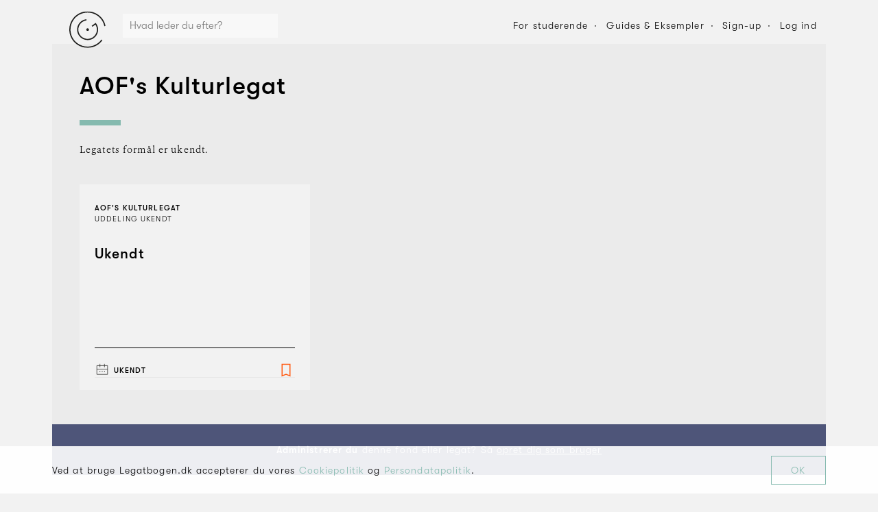

--- FILE ---
content_type: text/html; charset=utf-8
request_url: https://www.legatbogen.dk/aofs-kulturlegat
body_size: 6102
content:

    <!doctype html>
    <html>
      <head>
        <title data-react-helmet="true">Støtteområder 2025: AOF&#x27;s Kulturlegat ⇒ Legatbogen.dk</title>
        <meta name="viewport" content="width=device-width, initial-scale=1, minimum-scale=1, minimal-ui" />
        <link rel="preload" src="/fonts/gtwalsheim/GT-Walsheim-Light.woff2" as="font" />
        <link rel="preload" src="/fonts/gtwalsheim/GT-Walsheim-Medium.woff2" as="font" />
        <link rel="preload" src="/fonts/gtwalsheim/GT-Walsheim-Medium-Oblique.woff2" as="font" />
        <link rel="preload" src="/fonts/gtwalsheim/GT-Walsheim-Light-Oblique.woff2" as="font" />
        <link rel="stylesheet" type="text/css" href="/fonts/fonts.css" />
        
        <link rel="stylesheet" type="text/css" href="/styles.cc887865b5f74ad9accb.css" />
        
        <link rel="apple-touch-icon" sizes="76x76" href="/favicon/apple-touch-icon.png" />
        <link rel="icon" type="image/png" sizes="32x32" href="/favicon/favicon-32x32.png" />
        <link rel="icon" type="image/png" sizes="16x16" href="/favicon/favicon-16x16.png" />
        <link rel="manifest" href="/manifest.json" />
        <link rel="mask-icon" href="/favicon/safari-pinned-tab.svg" color="#5bbad5" />
        <meta name="msapplication-TileColor" content="#da532c" />
        <meta name="theme-color" content="#ffffff" />
        <meta name="facebook-domain-verification" content="0e9261vuk8vclbaiyb92lm34x76xtm" />
        
        <!-- Google Tag Manager -->
        <script>(function(w,d,s,l,i){w[l]=w[l]||[];w[l].push({'gtm.start':
        new Date().getTime(),event:'gtm.js'});var f=d.getElementsByTagName(s)[0],
        j=d.createElement(s),dl=l!='dataLayer'?'&l='+l:'';j.async=true;j.src=
        'https://www.googletagmanager.com/gtm.js?id='+i+dl;f.parentNode.insertBefore(j,f);
        })(window,document,'script','dataLayer','GTM-KVQN78V');</script>
        <!-- End Google Tag Manager -->
        <script>
        var CURRENT_URL = null;
        var CURRENT_TITLE = null;
        </script>
      </head>
      <body>
        <div id="root"><div class="app"><div class="header"><div class="wrap" id=""><div class="wrap_inner wrap_inner-transparent"><div class="header_inner"><a class="header_logo" href="/"><img src="/images/grant-compass-logo.svg" alt="Grant Compass"/></a><div class="header_search" data-active="false"><div class="categorySearch" data-active="false"><div class="categorySearch_inner"><form class="categorySearch_form"><div class="categorySearch_form_input"><input type="text" placeholder="Hvad leder du efter?"/></div><a href="#" class="categorySearch_form_icon"><svg class="MuiSvgIcon-root MuiSvgIcon-colorSecondary" focusable="false" viewBox="0 0 24 24" aria-hidden="true" role="presentation" style="height:22px;width:22px"><path d="M15.5 14h-.79l-.28-.27C15.41 12.59 16 11.11 16 9.5 16 5.91 13.09 3 9.5 3S3 5.91 3 9.5 5.91 16 9.5 16c1.61 0 3.09-.59 4.23-1.57l.27.28v.79l5 4.99L20.49 19l-4.99-5zm-6 0C7.01 14 5 11.99 5 9.5S7.01 5 9.5 5 14 7.01 14 9.5 11.99 14 9.5 14z"></path><path fill="none" d="M0 0h24v24H0z"></path></svg></a></form></div><div class="categorySearch_overlay"></div></div></div><div class="header_nav"><a href="#" class="button header_nav_element header_nav_element-button button-transparent" style="padding:0px"><span class="button_inner" style="padding:0 1em;height:2em;width:2em"><span class="button_icon button_icon-nopadding"><svg class="MuiSvgIcon-root MuiSvgIcon-colorSecondary" focusable="false" viewBox="0 0 24 24" aria-hidden="true" role="presentation" style="width:20px;height:20px"><path d="M15.5 14h-.79l-.28-.27C15.41 12.59 16 11.11 16 9.5 16 5.91 13.09 3 9.5 3S3 5.91 3 9.5 5.91 16 9.5 16c1.61 0 3.09-.59 4.23-1.57l.27.28v.79l5 4.99L20.49 19l-4.99-5zm-6 0C7.01 14 5 11.99 5 9.5S7.01 5 9.5 5 14 7.01 14 9.5 11.99 14 9.5 14z"></path><path fill="none" d="M0 0h24v24H0z"></path></svg></span></span></a><a href="#" class="button header_nav_element header_nav_element-button button-transparent" style="padding:0px;margin:0 10px"><span class="button_inner" style="padding:0 1em;height:2em;width:2em"><span class="button_icon button_icon-nopadding"><svg class="MuiSvgIcon-root MuiSvgIcon-colorSecondary" focusable="false" viewBox="0 0 24 24" aria-hidden="true" role="presentation" style="width:20px;height:20px"><path fill="none" d="M0 0h24v24H0z"></path><path d="M3 18h18v-2H3v2zm0-5h18v-2H3v2zm0-7v2h18V6H3z"></path></svg></span></span></a><a class="header_nav_element hide-tablet-portrait" data-active="false" href="/for-studerende">For studerende</a><a class="header_nav_element hide-tablet-portrait" data-active="false" href="/saadan-soeger-du">Guides &amp; Eksempler</a><a class="header_nav_element hide-tablet-portrait" data-active="false" href="/ansoeger/opret-bruger">Sign-up</a><a href="#" class="header_nav_element hide-tablet-portrait" data-active="false">Log ind</a></div></div></div></div></div><div class="wrap" id=""><div class="wrap_inner"><div class="headline"><div class="headline_inner"><div class="headline_column headline_column-main"><h1 class="headline_title">AOF&#x27;s Kulturlegat</h1><div class="headline_border"></div><div class="headline_content"><p class="characterShowHide">Legatets formål er ukendt.</p></div></div></div></div><div class="foundation"><div class="foundation_inner"><div class="grantCards"><ul class="grantCards_inner"><li class="grantCard grantCard-2nd grantCard-3rd" id=""><div class="grantCard_status" id="grant_card_18447"><div class="grantCard_status_inner"><a class="grantCard_status_icon" href="#"><div class="icon" style="width:22px;height:22px"><img src="/icons/icon-bookmark-orange.svg"/></div></a></div></div><a class="grantCard_inner" href="/aofs-kulturlegat/stoetteomraade/18447"><div class="grantCard_meta h6"><div class="grantCard_meta_foundation">AOF&#x27;s Kulturlegat</div><span class="grantCard_meta_donation"><span>·</span>Uddeling ukendt</span></div><h2 class="grantCard_headline h3">Ukendt</h2><div class="grantCard_action"><div class="grantCard_action_deadline"><div class="icon grantCard_action_deadline_icon" style="width:22px;height:22px"><img src="/icons/icon-calendar-black.svg"/></div><div class="grantCard_action_deadline_text h6">Ukendt</div></div></div></a></li></ul></div></div></div><div class="bar" style="text-align:center"><div class="bar_inner"><div class="bar_content"><p><strong>Administrerer du</strong> denne fond eller legat? Så <a href="https://grantmanager.grantcompass.com/auth/foundation-signup">opret dig som bruger</a></p></div></div></div></div></div><div class="wrap" id=""><div class="wrap_inner wrap_inner-transparent"><div class="breadcrumbs"><div class="breadcrumbs_inner"><ol class="breadcrumbs_list" itemscope="" itemType="http://schema.org/BreadcrumbList"><li class="breadcrumbs_list_element"><span class="breadcrumbs_list_link"><span class="breadcrumbs_list_text breadcrumbs_list_text-prefix">Du er her:</span></span></li><li class="breadcrumbs_list_element"><a href="https://www.legatbogen.dk/" class="breadcrumbs_list_link"><span class="breadcrumbs_list_text">Hjem</span></a></li><li class="breadcrumbs_list_element" itemProp="itemListElement" itemscope="" itemType="http://schema.org/ListItem"><a class="breadcrumbs_list_link" itemscope="" itemType="http://schema.org/Thing" itemProp="item" href="https://www.legatbogen.dk/aofs-kulturlegat"><span class="breadcrumbs_list_text" itemProp="name">AOF&#x27;s Kulturlegat</span></a><meta itemProp="position" content="1"/></li></ol></div></div></div></div><div class="cookiePopup" data-fixed="false"><div class="wrap" id=""><div class="wrap_inner wrap_inner-transparent"><div class="cookiePopup_inner"><div class="cookiePopup_text"><p>Ved at bruge Legatbogen.dk accepterer du vores <a href="/cookie-politik">Cookiepolitik</a> og<!-- --> <a href="/persondatapolitik">Persondatapolitik</a>.</p></div><div class="cookiePopup_button"><a class="cookiePopup_button_inner" href="#">OK</a></div></div></div></div></div><div class="footer" data-fixed="false" data-show="true"><div class="footer_inner"><div class="footer_content"><div class="wrap footer_content_inner" id=""><div class="wrap_inner wrap_inner-transparent"><div class="footer_widgets"><div class="footer_widget"><h5>Om os</h5><p>Legatbogen er en gratis søgemaskine for fonde &amp; legater. Vi hjælper ansøgere med at finde midler samt fonde &amp; legater til at få de rigtige ansøgere.</p></div><div class="footer_widget"><h5>For ansøgere</h5><ul><li class="footer_widget_list_element"><a class="footer_widget_list_element_link" href="/ansoeger/logind"><span>Log ind</span></a></li><li class="footer_widget_list_element"><a class="footer_widget_list_element_link" href="/saadan-soeger-du"><span>Sådan søger du</span></a></li><li class="footer_widget_list_element"><a class="footer_widget_list_element_link" href="/ofte-stillede-spoergsmaal/ansoegere"><span>Ofte stillede spørgsmål</span></a></li><li class="footer_widget_list_element"><a class="footer_widget_list_element_link" href="/servicevilkaar/ansoegere"><span>Servicevilkår</span></a></li><li class="footer_widget_list_element"><a class="footer_widget_list_element_link" href="/cookie-politik"><span>Cookiepolitik</span></a></li></ul></div><div class="footer_widget"><h5>For fonde &amp; legater</h5><ul><li class="footer_widget_list_element"><a class="footer_widget_list_element_link" href="https://grantmanager.grantcompass.com"><span>Log ind som fonds- eller legatadministrator</span></a></li><li class="footer_widget_list_element"><a class="footer_widget_list_element_link" href="https://grantmanager.grantcompass.com/auth/foundation-signup"><span>Opret fonds- eller legatadministrator</span></a></li><li class="footer_widget_list_element"><a class="footer_widget_list_element_link" href="/ofte-stillede-spoergsmaal/fonde-legater"><span>Ofte stillede spørgsmål</span></a></li><li class="footer_widget_list_element"><a class="footer_widget_list_element_link" href="/servicevilkaar/fonde-legater"><span>Servicevilkår</span></a></li><li class="footer_widget_list_element"><a class="footer_widget_list_element_link" href="/persondatapolitik"><span>Persondatapolitik</span></a></li><li class="footer_widget_list_element"><a class="footer_widget_list_element_link" href="/cookie-politik"><span>Cookiepolitik</span></a></li></ul></div></div><div class="footer_widgets"><div class="footer_widget"><p><span class="footer_info">Grant Compass II ApS</span><span class="footer_middot"> · </span><span class="footer_info">support@legatbogen.dk</span><span class="footer_middot"> · </span><span class="footer_info">Lemnosvej 28</span><span class="footer_middot"> · </span><span class="footer_info">2300 København S</span><span class="footer_middot"> · </span><span class="footer_info">CVR 32782191</span></p></div></div></div></div></div></div></div><div class="applicantDialogNotification"><div class="applicantDialogNotification_inner"><img src="/icons/premium.svg" alt="Premium" class="applicantDialogNotification_icon"/><h3 class="applicantDialogNotification_title h2"></h3><p class="applicantDialogNotification_text"></p><div class="buttons applicantDialogNotification_buttons"><a href="#" class="button button-full" step="payment"><span class="button_inner"><span class="button_label">Køb nu - 129 kr. pr. måned</span></span></a></div><p class="applicantDialogNotification_text"><a href="#" data-step="value">Læs mere om <!-- -->Premium</a></p></div><a class="applicantDialogNotification_close" href="#"><span class="applicantDialogNotification_close_inner"><div class="icon"><img src="/icons/icon-cross-black.svg"/></div></span></a></div><div class="groupSelector"></div><div class="burgermenu"><div class="burgermenu_inner"><h2 class="burgermenu_title">Menu</h2><ul class="burgermenu_list"><li class="burgermenu_list_element"><a class="burgermenu_list_element_inner" href="/ansoeger/mit-udvalg"><div class="burgermenu_list_element_icon"><div class="icon" style="width:22px;height:22px"><img src="/icons/icon-clock-black.svg"/></div></div><div class="burgermenu_list_element_text"><h3 class="burgermenu_list_element_text_title">Mine fonde &amp; legater</h3></div></a></li><li class="burgermenu_list_element"><a class="burgermenu_list_element_inner" href="/ansoeger/profil"><div class="burgermenu_list_element_icon"><div class="icon" style="width:22px;height:22px"><img src="/icons/icon-user-default-black.svg"/></div></div><div class="burgermenu_list_element_text"><h3 class="burgermenu_list_element_text_title">Min profil</h3></div></a></li><li class="burgermenu_list_element"><a class="burgermenu_list_element_inner" href="/saadan-soeger-du"><div class="burgermenu_list_element_icon"><div class="icon" style="width:22px;height:22px"><img src="/icons/icon-book-black.svg"/></div></div><div class="burgermenu_list_element_text"><h3 class="burgermenu_list_element_text_title">Guides &amp; eksempler</h3></div></a></li><li class="burgermenu_list_element"><a href="#" class="burgermenu_list_element_inner"><div class="burgermenu_list_element_icon"><svg class="MuiSvgIcon-root" focusable="false" viewBox="0 0 24 24" aria-hidden="true" role="presentation" style="height:22px;position:relative;top:-1px;vertical-align:middle;width:22px"><path fill="none" d="M0 0h24v24H0z"></path><path d="M13 3h-2v10h2V3zm4.83 2.17l-1.42 1.42C17.99 7.86 19 9.81 19 12c0 3.87-3.13 7-7 7s-7-3.13-7-7c0-2.19 1.01-4.14 2.58-5.42L6.17 5.17C4.23 6.82 3 9.26 3 12c0 4.97 4.03 9 9 9s9-4.03 9-9c0-2.74-1.23-5.18-3.17-6.83z"></path></svg></div><div class="burgermenu_list_element_text"><h3 class="burgermenu_list_element_text_title">Log ud</h3></div></a></li></ul><a class="burgermenu_close" href="#"><div class="icon"><img src="/icons/icon-cross-black.svg"/></div></a></div></div><div class="applicantGrantFellow"></div></div></div>
        <!-- Google Tag Manager (noscript) -->
        <noscript><iframe src="https://www.googletagmanager.com/ns.html?id=GTM-KVQN78V"
        height="0" width="0" style="display:none;visibility:hidden"></iframe></noscript>
        <!-- End Google Tag Manager (noscript) -->
        <style id="jss-server-side">@media print {
  .MuiDialog-root {
    position: absolute !important;
  }
}
.MuiDialog-scrollPaper {
  display: flex;
  align-items: center;
  justify-content: center;
}
.MuiDialog-scrollBody {
  overflow-x: hidden;
  overflow-y: auto;
  text-align: center;
}
.MuiDialog-scrollBody:after {
  width: 0;
  height: 100%;
  content: "";
  display: inline-block;
  vertical-align: middle;
}
.MuiDialog-container {
  height: 100%;
  outline: none;
}
@media print {
  .MuiDialog-container {
    height: auto;
  }
}
.MuiDialog-paper {
  margin: 48px;
  position: relative;
  overflow-y: auto;
}
@media print {
  .MuiDialog-paper {
    box-shadow: none;
    overflow-y: visible;
  }
}
.MuiDialog-paperScrollPaper {
  display: flex;
  max-height: calc(100% - 96px);
  flex-direction: column;
}
.MuiDialog-paperScrollBody {
  display: inline-block;
  text-align: left;
  vertical-align: middle;
}
.MuiDialog-paperWidthFalse {
  max-width: calc(100% - 96px);
}
.MuiDialog-paperWidthXs {
  max-width: NaN;
}
@media (max-width:NaNpx) {
  .MuiDialog-paperWidthXs.MuiDialog-paperScrollBody {
    max-width: calc(100% - 96px);
  }
}
.MuiDialog-paperWidthSm {
  max-width: 680px;
}
@media (max-width:775.95px) {
  .MuiDialog-paperWidthSm.MuiDialog-paperScrollBody {
    max-width: calc(100% - 96px);
  }
}
@media (max-width:NaNpx) {
  .MuiDialog-paperWidthMd.MuiDialog-paperScrollBody {
    max-width: calc(100% - 96px);
  }
}
@media (max-width:NaNpx) {
  .MuiDialog-paperWidthLg.MuiDialog-paperScrollBody {
    max-width: calc(100% - 96px);
  }
}
@media (max-width:NaNpx) {
  .MuiDialog-paperWidthXl.MuiDialog-paperScrollBody {
    max-width: calc(100% - 96px);
  }
}
.MuiDialog-paperFullWidth {
  width: calc(100% - 96px);
}
.MuiDialog-paperFullScreen {
  width: 100%;
  height: 100%;
  margin: 0;
  max-width: 100%;
  max-height: none;
  border-radius: 0;
}
.MuiDialog-paperFullScreen.MuiDialog-paperScrollBody {
  margin: 0;
  max-width: 100%;
}
.MuiPopover-paper {
  outline: none;
  position: absolute;
  max-width: calc(100% - 32px);
  min-width: 16px;
  max-height: calc(100% - 32px);
  min-height: 16px;
  overflow-x: hidden;
  overflow-y: auto;
}
.MuiSvgIcon-root {
  fill: currentColor;
  width: 1em;
  height: 1em;
  display: inline-block;
  font-size: 1.5rem;
  transition: fill 200ms cubic-bezier(0.4, 0, 0.2, 1) 0ms;
  flex-shrink: 0;
  user-select: none;
}
.MuiSvgIcon-colorPrimary {
  color: #84bab0;
}
.MuiSvgIcon-colorSecondary {
  color: #000000;
}
.MuiSvgIcon-colorAction {
  color: rgba(0, 0, 0, 0.54);
}
.MuiSvgIcon-colorError {
  color: #ff5910;
}
.MuiSvgIcon-colorDisabled {
  color: rgba(0, 0, 0, 0.26);
}
.MuiSvgIcon-fontSizeInherit {
  font-size: inherit;
}
.MuiSvgIcon-fontSizeSmall {
  font-size: 1.25rem;
}
.MuiSvgIcon-fontSizeLarge {
  font-size: 2.1875rem;
}
.MuiDrawer-docked {
  flex: 0 0 auto;
}
.MuiDrawer-paper {
  top: 0;
  flex: 1 0 auto;
  height: 100%;
  display: flex;
  outline: none;
  z-index: 1200;
  position: fixed;
  overflow-y: auto;
  flex-direction: column;
  -webkit-overflow-scrolling: touch;
}
.MuiDrawer-paperAnchorLeft {
  left: 0;
  right: auto;
}
.MuiDrawer-paperAnchorRight {
  left: auto;
  right: 0;
}
.MuiDrawer-paperAnchorTop {
  top: 0;
  left: 0;
  right: 0;
  bottom: auto;
  height: auto;
  max-height: 100%;
}
.MuiDrawer-paperAnchorBottom {
  top: auto;
  left: 0;
  right: 0;
  bottom: 0;
  height: auto;
  max-height: 100%;
}
.MuiDrawer-paperAnchorDockedLeft {
  border-right: 1px solid rgba(0, 0, 0, 0.12);
}
.MuiDrawer-paperAnchorDockedTop {
  border-bottom: 1px solid rgba(0, 0, 0, 0.12);
}
.MuiDrawer-paperAnchorDockedRight {
  border-left: 1px solid rgba(0, 0, 0, 0.12);
}
.MuiDrawer-paperAnchorDockedBottom {
  border-top: 1px solid rgba(0, 0, 0, 0.12);
}
.MuiSnackbar-root {
  left: 8px;
  right: 8px;
  display: flex;
  z-index: 1400;
  position: fixed;
  align-items: center;
  justify-content: center;
}
.MuiSnackbar-anchorOriginTopCenter {
  top: 8px;
}
@media (min-width:680px) {
  .MuiSnackbar-anchorOriginTopCenter {
    top: 24px;
    left: 50%;
    right: auto;
    transform: translateX(-50%);
  }
}
.MuiSnackbar-anchorOriginBottomCenter {
  bottom: 8px;
}
@media (min-width:680px) {
  .MuiSnackbar-anchorOriginBottomCenter {
    left: 50%;
    right: auto;
    bottom: 24px;
    transform: translateX(-50%);
  }
}
.MuiSnackbar-anchorOriginTopRight {
  top: 8px;
  justify-content: flex-end;
}
@media (min-width:680px) {
  .MuiSnackbar-anchorOriginTopRight {
    top: 24px;
    left: auto;
    right: 24px;
  }
}
.MuiSnackbar-anchorOriginBottomRight {
  bottom: 8px;
  justify-content: flex-end;
}
@media (min-width:680px) {
  .MuiSnackbar-anchorOriginBottomRight {
    left: auto;
    right: 24px;
    bottom: 24px;
  }
}
.MuiSnackbar-anchorOriginTopLeft {
  top: 8px;
  justify-content: flex-start;
}
@media (min-width:680px) {
  .MuiSnackbar-anchorOriginTopLeft {
    top: 24px;
    left: 24px;
    right: auto;
  }
}
.MuiSnackbar-anchorOriginBottomLeft {
  bottom: 8px;
  justify-content: flex-start;
}
@media (min-width:680px) {
  .MuiSnackbar-anchorOriginBottomLeft {
    left: 24px;
    right: auto;
    bottom: 24px;
  }
}</style>
        <script id="initial-state">window.LEGATBOGEN_INITIAL_STATE={"admin":{"auth":{"hasError":null,"isWorking":null,"token":null},"foundation":{"data":{"companyForm":null,"cvr":null,"name":null,"status":null,"address":{"city":null,"coName":null,"door":null,"floor":null,"letter":null,"number":null,"postalCode":null,"road":null}},"hasError":null,"isWorking":null},"group":{"data":null,"hasError":null,"isWorking":null},"groups":{"data":null,"hasError":null,"isWorking":null},"foundationChangeRequests":{"data":null,"hasError":null,"isWorking":null},"foundationContactRequests":{"data":null,"hasError":null,"isWorking":null},"foundationSignupRequests":{"data":null,"hasError":null,"isWorking":null}},"foundation":{"auth":{"foundationId":null,"hasError":null,"hasNewPassword":null,"isWorking":null,"token":null,"userName":null},"foundation":{"data":null,"hasError":null,"isWorking":null}},"applicant":{"applicant":{"partnerCode":null},"auth":{"token":null},"billing":{"brand":null,"coupon":null,"hasError":null,"isWorking":null,"last4":null,"plan":null,"subscription":null},"invoice":{"data":null,"hasError":null,"isWorking":null},"invoices":{"data":null,"hasError":null,"isWorking":null},"log":{"grantIds":[],"grantHistory":{"year":2025,"month":11,"grantIds":[],"limit":false}},"notificationSettings":{"data":null,"hasError":null,"isWorking":null},"project":{"data":null,"hasError":null,"isWorking":null},"recommendations":{"hasError":null,"isWorking":null,"results":null,"totalResults":null},"starred":{"starredGrants":null,"hasError":null,"isWorking":null,"starredIds":null},"status":{"goals":null,"hasError":null,"isWorking":null},"survey":{"history":{}},"timeline":{"deadline":null,"hasError":null,"isWorking":null,"tasks":null}},"public":{"advancedSearch":{"layout":null,"query":{"categories":[],"companyForms":[],"deadlineMonths":[],"donationSizeRanges":[],"fetchSize":30,"orderBy":4,"periodTypes":[],"searchTerm":null,"searchTermIsFoundation":null,"skip":0,"subcategories":[]}},"applicantSignup":{"hasError":null,"isVerified":null,"isWorking":null},"article":{"data":null,"hasError":null,"isWorking":null,"token":null},"articles":{"data":null,"hasError":null,"isWorking":null},"case":{"data":null,"hasError":null,"isWorking":null,"token":null},"cases":{"data":null,"hasError":null,"isWorking":null},"categories":{"data":[],"hasError":null,"isWorking":null},"categorySearch":{"data":null,"hasError":null,"isWorking":null,"query":null},"foundation":{"data":{"namedId":"aofs-kulturlegat","stage":2,"administrator":{"firstName":null,"lastName":null,"email":null,"phoneNumber":"39296066","role":null,"organisation":null},"information":{"name":"AOF's Kulturlegat","purpose":"Legatets formål er ukendt.","grantMaking":true,"totalDonationSize":null,"website":null},"masterData":{"cvr":13043485,"name":"AOF'S KULTURLEGAT","companyForm":"Fonde og andre selvejende institutioner","companyFormId":1,"status":1,"address":{"road":"Teglværksgade","number":27,"letter":null,"floor":"1","door":null,"postalCode":2100,"city":"København Ø","coName":null}},"grants":[{"id":18447,"title":"Ukendt","openForApplications":true,"policy":{"grantSizeMin":null,"grantSizeMax":null,"supported":[],"notSupported":[]},"requiredDocuments":[],"grantCategories":[],"applicationInformation":{"applicationPeriods":[],"additionalApplicationInformation":null},"applicationMethod":{"methods":[],"other":null},"contactInformation":{"firstName":"Ukendt","lastName":"Ukendt","phoneNumber":"41887770","organisation":"AOF's Kulturlegat c\u002Fo AOF Danmark","comment":null,"email":"aof@aof-danmark.dk","directEmail":true,"showContactInformation":true},"faqEntries":[]}]},"hasError":null,"isWorking":null},"foundationSearch":{"data":null,"hasError":null,"isWorking":null,"query":""},"foundationSignup":{"hasError":null,"isVerified":null,"isWorking":null},"grantSearch":{"data":null,"hasError":null,"isWorking":null,"reload":null,"query":{"category":null,"fetchSize":30,"orderBy":4,"searchTerm":null,"skip":0,"subcategories":[]}},"group":{"data":null,"hasError":null,"isWorking":null},"organisations":{"data":[],"hasError":null,"isWorking":null},"similarGrants":{"data":null,"grantId":null,"hasError":null,"isWorking":null}},"routing":{"locationBeforeTransitions":null},"ui":{"advancedSearchPopover":{"anchorElId":null,"show":null},"advancedSearchPopup":{"show":null},"applicantDialog":{"grant":null,"show":false,"tagline":null,"text":null,"title":null,"defaultState":null},"applicantDialogConversion":{"campaign":null,"coupon":null,"couponOnLoad":null,"hasError":null,"isWorking":null,"plan":2,"show":false,"showOnLoad":null,"step":"value"},"applicantDialogNotification":{"coupon":null,"show":false,"text":"","title":""},"applicantPremiumPopover":{"anchorElId":null,"show":null},"burgermenu":{"show":false},"categorySelector":{"show":null,"data":{"categoryId":null,"subcategoryId":null}},"cookie":{"hide":null},"footer":{"show":null},"groupSelector":{"show":false},"loginDialog":{"show":false,"signup":false},"notAuthorized":{"show":null},"notConnected":{"show":null},"notification":{"doDelete":null,"grantId":null,"grantName":null,"groupId":null,"show":false},"notSaved":{"payload":null,"show":null},"offerPopup":{"show":true},"overlayDialog":{"hide":null,"coordinates":{"top":0}},"tooltip":{"example":null,"left":null,"show":null,"text":null,"top":null,"width":null},"wall":{"y":0,"x":0}}};</script>                
        <script src="https://cdnjs.cloudflare.com/polyfill/v3/polyfill.min.js?version=4.8.0&features=Intl.Locale"></script>
        <script src="/bundle.cc887865b5f74ad9accb.js"></script>                
      </body>
    </html>
  

--- FILE ---
content_type: text/css; charset=UTF-8
request_url: https://www.legatbogen.dk/fonts/fonts.css
body_size: 269
content:
@font-face {
  font-display: auto;
  font-family: 'GT Walsheim';
  src: url('/fonts/gtwalsheim/GT-Walsheim-Medium.woff2') format('woff2'), url('/fonts/gtwalsheim/GT-Walsheim-Medium.woff') format('woff'),
    url('/fonts/gtwalsheim/GT-Walsheim-Medium.ttf') format('truetype'), url('/fonts/gtwalsheim/GT-Walsheim-Medium.eot') format('embedded-opentype');
  font-weight: 400;
  font-style: normal;
}
@font-face {
  font-display: auto;
  font-family: 'GT Walsheim';
  src: url('/fonts/gtwalsheim/GT-Walsheim-Medium-Oblique.woff2') format('woff2'), url('/fonts/gtwalsheim/GT-Walsheim-Medium-Oblique.woff') format('woff'),
    url('/fonts/gtwalsheim/GT-Walsheim-Medium-Oblique.ttf') format('truetype'), url('/fonts/gtwalsheim/GT-Walsheim-Medium-Oblique.eot') format('embedded-opentype');
  font-weight: 400;
  font-style: italic;
}
@font-face {
  font-display: auto;
  font-family: 'GT Walsheim';
  src: url('/fonts/gtwalsheim/GT-Walsheim-Light.woff2') format('woff2'), url('/fonts/gtwalsheim/GT-Walsheim-Light.woff') format('woff'),
    url('/fonts/gtwalsheim/GT-Walsheim-Light.ttf') format('truetype'), url('/fonts/gtwalsheim/GT-Walsheim-Light.eot') format('embedded-opentype');
  font-weight: 300;
  font-style: normal;
}
@font-face {
  font-display: auto;
  font-family: 'GT Walsheim';
  src: url('/fonts/gtwalsheim/GT-Walsheim-Light-Oblique.woff2') format('woff2'), url('/fonts/gtwalsheim/GT-Walsheim-Light-Oblique.woff') format('woff'),
    url('/fonts/gtwalsheim/GT-Walsheim-Light-Oblique.ttf') format('truetype'), url('/fonts/gtwalsheim/GT-Walsheim-Light-Oblique.eot') format('embedded-opentype');
  font-weight: 300;
  font-style: italic;
}
@font-face {
  font-display: auto;
  font-family: 'Erato';
  src: url('/fonts/erato/Erato-Light.woff2') format('woff2'), url('/fonts/erato/Erato-Light.woff') format('woff'), url('/fonts/erato/Erato-Light.ttf') format('truetype'),
    url('/fonts/erato/Erato-Light.eot') format('embedded-opentype');
  font-weight: 300;
  font-style: normal;
}
@font-face {
  font-display: auto;
  font-family: 'Erato';
  src: url('/fonts/erato/Erato-Light-Oblique.woff2') format('woff2'), url('/fonts/erato/Erato-Light-Oblique.woff') format('woff'), url('/fonts/erato/Erato-Light-Oblique.ttf') format('truetype'),
    url('/fonts/erato/Erato-Light-Oblique.eot') format('embedded-opentype');
  font-weight: 300;
  font-style: italic;
}
@font-face {
  font-display: auto;
  font-family: 'Erato';
  src: url('/fonts/erato/Erato-Bold.woff2') format('woff2'), url('/fonts/erato/Erato-Bold.woff') format('woff'), url('/fonts/erato/Erato-Bold.ttf') format('truetype'),
    url('/fonts/erato/Erato-Bold.eot') format('embedded-opentype');
  font-weight: 400;
  font-style: normal;
}


--- FILE ---
content_type: text/css; charset=UTF-8
request_url: https://www.legatbogen.dk/styles.cc887865b5f74ad9accb.css
body_size: 7654
content:
a,address,article,aside,audio,b,blockquote,body,canvas,caption,cite,code,div,em,embed,fieldset,figcaption,figure,footer,form,h1,h2,h3,h4,h5,h6,header,html,i,iframe,img,label,legend,li,menu,nav,object,ol,p,pre,section,small,span,strong,table,tbody,td,tfoot,th,thead,tr,u,ul,video{margin:0;padding:0;border:0;vertical-align:baseline}article,aside,figcaption,figure,footer,header,menu,nav,section{display:block}body,html{width:100%;height:100%;min-height:568px}body{background:#f2f2f2;color:#000;font-family:GT Walsheim,Arial,sans-serif;font-size:100%;font-weight:300;letter-spacing:1.12px;line-height:1;overflow:visible!important;text-align:left;padding:0!important}body>div{font-size:14px;line-height:20px}body.lock{-webkit-overflow-scrolling:touch;height:100%;overflow:hidden!important;position:fixed!important;width:100%}h1,h2,h3,h4,h5,h6{color:#000;font-family:GT Walsheim,Arial,sans-serif}.h0{font-size:64px;line-height:72px;font-weight:400;font-style:normal}.h0.h0-base{font-weight:300}@media(max-width:768px){.h0{font-size:36px;line-height:40px}}.h1,h1{font-size:36px;line-height:44px;font-weight:400;font-style:normal}.h1.h1-base,h1.h1-base{font-weight:300}@media(max-width:768px){.h1,h1{font-size:30px;line-height:36px}}.h2,h2{font-size:30px;line-height:36px;font-weight:400;font-style:normal}.h2.h2-base,h2.h2-base{font-weight:300}@media(max-width:768px){.h2,h2{font-size:24px;line-height:30px}}.h3,h3{font-size:21px;line-height:28px;font-weight:400;font-style:normal}.h3.h3-base,h3.h3-base{font-weight:300}@media(max-width:768px){.h3,h3{font-size:18px;line-height:22px}}.h4,h4{font-size:17px;line-height:24px;font-weight:400;font-style:normal}.h4.h4-base,h4.h4-base{font-weight:300}@media(max-width:768px){.h4,h4{font-size:14px;line-height:20px}}.h5,h5{font-size:14px;line-height:20px;font-weight:400;font-style:normal}.h5.h5-base,h5.h5-base{font-weight:300}@media(max-width:768px){.h5,h5{font-size:14px;line-height:20px}}.h6,h6{font-size:11px;line-height:16px;font-weight:400;font-style:normal}.h6.h6-base,h6.h6-base{font-weight:300}@media(max-width:768px){.h6,h6{font-size:11px;line-height:15px}}ol,ul{list-style:none}blockquote,q{quotes:none}blockquote:after,blockquote:before,q:after,q:before{content:"";content:none}input,textarea{font-family:GT Walsheim,Arial,sans-serif}input,li,p,table,textarea{font-weight:300}address,li,p,td,th{font-size:14px;line-height:20px}table{border-collapse:collapse;border-spacing:0}b,strong,table th{font-weight:400}a{color:#85baaf;text-decoration:none}a:hover{text-decoration:underline}a:active{text-decoration:none}#root,.app{height:100%}.app{position:relative;font-size:14px;line-height:20px;color:#000}.app-withBackground{background-position:50%;background-repeat:no-repeat;background-size:cover;background-color:#c4ddd9}.no-webp .app-withBackground{background-image:url(/images/background.jpg)}@media(-webkit-min-device-pixel-ratio:2){.no-webp .app-withBackground{background-image:url(/images/background@2x.jpg)}}@media(max-width:480px){.no-webp .app-withBackground{background-image:url(/images/background-mobile.jpg)}}@media(max-width:480px)and (-webkit-min-device-pixel-ratio:2){.no-webp .app-withBackground{background-image:url(/images/background-mobile@2x.jpg)}}.webp .app-withBackground{background-image:url(/images/background.webp)}@media(-webkit-min-device-pixel-ratio:2){.webp .app-withBackground{background-image:url(/images/background@2x.webp)}}@media(max-width:480px){.webp .app-withBackground{background-image:url(/images/background-mobile.webp)}}@media(max-width:480px)and (-webkit-min-device-pixel-ratio:2){.webp .app-withBackground{background-image:url(/images/background-mobile@2x.webp)}}html{-webkit-box-sizing:border-box;box-sizing:border-box}*,:after,:before{-webkit-box-sizing:inherit;box-sizing:inherit}.show{display:inline-block!important}@media(max-width:480px){.show-mobile{display:inline-block!important}}@media(min-width:481px){.show-mobile{display:none!important}}@media(max-width:768px){.show-tablet-portrait{display:inline-block!important}}@media(min-width:769px){.show-tablet-portrait{display:none!important}}@media(max-width:768px){.show-tablet-landscape{display:inline-block!important}}@media(min-width:769px){.show-tablet-landscape{display:none!important}}@media(max-width:768px){.show-desktop{display:inline-block!important}}@media(min-width:769px){.show-desktop{display:none!important}}.hide{display:inline-block!important}@media(max-width:480px){.hide-mobile{display:none!important}}@media(min-width:481px){.hide-mobile{display:inline-block!important}}@media(max-width:768px){.hide-tablet-portrait{display:none!important}}@media(min-width:769px){.hide-tablet-portrait{display:inline-block!important}}@media(max-width:768px){.hide-tablet-landscape{display:none!important}}@media(min-width:769px){.hide-tablet-landscape{display:inline-block!important}}@media(max-width:768px){.hide-desktop{display:none!important}}@media(min-width:769px){.hide-desktop{display:inline-block!important}}.react-spinner{position:relative;width:32px;height:32px;top:50%;left:50%}.react-spinner_bar{-webkit-animation:react-spinner_spin 1.2s linear infinite;animation:react-spinner_spin 1.2s linear infinite;border-radius:5px;background-color:#000;position:absolute;width:20%;height:7.8%;top:-3.9%;left:-10%}@-webkit-keyframes react-spinner_spin{0%{opacity:1}to{opacity:.15}}@keyframes react-spinner_spin{0%{opacity:1}to{opacity:.15}}input[type=text]::-ms-clear,input[type=text]::-ms-reveal{display:none;width:0;height:0}.applicantDialog{position:absolute!important}.applicantDialog_wrapper{background:#fff;max-height:none}.applicantDialog_inner{padding:40px}@media(max-width:768px){.applicantDialog_inner{padding:20px}}.applicantDialog_form_inner{padding:40px 0 0}@media(max-width:768px){.applicantDialog_form_inner{padding:40px 0 0}}.applicantDialog_headline_title{text-align:center}@media(max-width:768px){.applicantDialog_headline_title br{display:none}}.applicantDialog_headline_border{height:8px;margin:26.6666666667px 0;width:60px;background:#85baaf}@media(max-width:768px){.applicantDialog_headline_border{margin:20px 0}}.applicantDialog_headline_tagline{font-size:22px;line-height:30px;margin-bottom:20px;color:#000}@media(min-width:769px){.applicantDialog_headline_tagline{width:90%}}@media(max-width:768px){.applicantDialog_headline_tagline{font-size:20px;line-height:28px}.applicantDialog_headline_tagline br{display:none}}.applicantDialog_headline_text{font-size:14px;color:#000;line-height:20px;text-align:center}.applicantDialog_columns{display:-webkit-box;display:-ms-flexbox;display:flex;-webkit-box-pack:justify;-ms-flex-pack:justify;justify-content:space-between;margin:26.6666666667px 0 0}@media(max-width:768px){.applicantDialog_columns{-webkit-box-orient:vertical;-webkit-box-direction:normal;-ms-flex-direction:column;flex-direction:column;-webkit-box-pack:start;-ms-flex-pack:start;justify-content:flex-start}}.applicantDialog_column{-webkit-box-flex:0;-ms-flex:0 0 auto;flex:0 0 auto;width:49.75%;padding:26.6666666667px;background:#fff}@media(max-width:768px){.applicantDialog_column{width:100%}}@media(max-width:480px){.applicantDialog_column{padding:0}}.applicantDialog_column-or{background:#e9e4db;padding:0;width:.5%}@media(max-width:768px){.applicantDialog_column-or{width:100%;height:5px}}.applicantDialog_column-show .applicantDialog_column_toggle{padding-bottom:0}@media(max-width:480px){.applicantDialog_column-show .applicantDialog_column_content{display:block}}.applicantDialog_column_toggle{display:block}@media(min-width:481px){.applicantDialog_column_toggle{cursor:text}}@media(max-width:480px){.applicantDialog_column_toggle{padding:20px}}.applicantDialog_column_headline{font-size:14px;line-height:20px;text-transform:uppercase}.applicantDialog_column_headline span{display:inline-block;margin-left:5px}@media(max-width:480px){.applicantDialog_column_content{display:none;padding:0 20px 20px}}.applicantDialog_message_text{color:#000;font-size:14px;line-height:20px}.applicantDialog_message_buttons{margin:20px 0 0}.applicantFormLogin{width:100%}.applicantFormLogin-alignCenterTextBottom .applicantFormLogin_note,.applicantFormLogin-alignCenterTextTop .applicantFormLogin_form_text{text-align:center}.applicantFormLogin_form_text{margin-top:20px}.applicantFormLogin_form_text-error{background:#fcf9cf;padding:20px}@media(max-width:768px){.applicantFormLogin_form_text-error{padding:13.3333333333px}}.applicantFormLogin_form_buttons,.applicantFormLogin_note{margin-top:20px}@media(max-width:480px){.applicantFormLogin_note{margin-top:20px}}.textFieldWrapper{padding:24px 0;display:-webkit-box;display:-ms-flexbox;display:flex;-webkit-box-pack:justify;-ms-flex-pack:justify;justify-content:space-between;-ms-flex-wrap:wrap;flex-wrap:wrap}@media(max-width:768px){.textFieldWrapper{padding:18px 0}}.textFieldWrapper-slim{padding:0}.textFieldWrapper>*{-ms-flex-item-align:center;align-self:center;-webkit-box-flex:0;-ms-flex:0 0 auto;flex:0 0 auto}.textFieldWrapper .textFieldWrapper_field{-webkit-box-flex:0;-ms-flex:0 0 auto;flex:0 0 auto;width:100%}.textFieldWrapper .textFieldWrapper_field>label{font-weight:300;-webkit-transition:color .2s cubic-bezier(0,0,.2,1) 0ms,-webkit-transform .2s cubic-bezier(0,0,.2,1) 0ms;transition:color .2s cubic-bezier(0,0,.2,1) 0ms,-webkit-transform .2s cubic-bezier(0,0,.2,1) 0ms;transition:color .2s cubic-bezier(0,0,.2,1) 0ms,transform .2s cubic-bezier(0,0,.2,1) 0ms;transition:color .2s cubic-bezier(0,0,.2,1) 0ms,transform .2s cubic-bezier(0,0,.2,1) 0ms,-webkit-transform .2s cubic-bezier(0,0,.2,1) 0ms}.textFieldWrapper .textFieldWrapper_field>label.MuiInputLabel-shrink{font-weight:500!important}.textFieldWrapper .textFieldWrapper_field>div:before,.textFieldWrapper .textFieldWrapper_field>div:hover:before{border-bottom:1px solid #8a9693!important}.textFieldWrapper .textFieldWrapper_field>div input,.textFieldWrapper .textFieldWrapper_field>div textarea{letter-spacing:1.1px}.buttons{display:-webkit-box;display:-ms-flexbox;display:flex}.buttons-center{-webkit-box-pack:center;-ms-flex-pack:center;justify-content:center}@media(min-width:769px){.buttons>*+*{margin-left:16px!important}}@media(max-width:768px){.buttons{-webkit-box-orient:vertical;-webkit-box-direction:normal;-ms-flex-direction:column;flex-direction:column}.buttons>*{width:100%}.buttons>*+*{margin-top:16px!important}}.button{-ms-flex-item-align:center;align-self:center;background:#ff7b42;border:1px solid #ff7b42;color:#000;display:block;-webkit-box-flex:0;-ms-flex:0 0 auto;flex:0 0 auto;font-family:GT Walsheim,Arial,sans-serif;font-size:16px;line-height:1;margin:0;outline:none;padding:0;-webkit-transition:background-color .15s ease,border-color .15s ease,color .15s ease;transition:background-color .15s ease,border-color .15s ease,color .15s ease}.button:hover{background-color:#000;text-decoration:none;border-color:#000;cursor:pointer;color:#fff}.button-transparent,.button-transparent:hover{background-color:transparent;border-color:transparent;color:#000}.button-disable,.button-disable:hover{background-color:#eee;border-color:#eee;color:#000}.button-secondary{background-color:#85baaf;border-color:#85baaf;color:#fff}.button-secondary:hover{background-color:#4d7f75;border-color:#4d7f75;color:#fff}.button-tertiary{background-color:transparent;border-color:#4d7f75;color:#4d7f75;font-weight:300}.button-tertiary:hover{background-color:#4d7f75;border-color:#4d7f75;color:#fff}.button-text{font-weight:300}.button-text,.button-text:hover{background-color:transparent;border-color:transparent;color:#4d7f75}.button-text:hover{cursor:default}.button-text:not(span):hover{cursor:pointer;text-decoration:underline}.button-red{background-color:#dd4b39;border-color:#dd4b39;color:#fff}.button-red:hover{background-color:#ac2d1e;border-color:#ac2d1e;color:#fff}.button-blue{background-color:#3b5998;border-color:#3b5998;color:#fff}.button-blue:hover{background-color:#263961;border-color:#263961;color:#fff}.button-full{width:100%}.button_inner{display:-webkit-box;display:-ms-flexbox;display:flex;height:3em;-ms-flex:0 0 auto;flex:0 0 auto;-ms-flex-item-align:center;padding:0 1.5em;-webkit-box-pack:center;-ms-flex-pack:center;justify-content:center}.button_icon,.button_inner{-webkit-box-flex:0;align-self:center}.button_icon{-ms-flex:0 0 auto;flex:0 0 auto;-ms-flex-item-align:center;display:block;padding-right:16px}.button_icon-nopadding{padding-right:0}.button_icon img{display:block}.button_label{-webkit-box-flex:1;-ms-flex:1 1 auto;flex:1 1 auto;font-size:15px;line-height:1;-ms-flex-item-align:center;align-self:center;text-align:center;display:block;font-weight:400;letter-spacing:1.12px}.applicantFormResetPassword{width:100%}.applicantFormResetPassword-alignCenterTextBottom .applicantFormResetPassword_note,.applicantFormResetPassword-alignCenterTextTop .applicantFormResetPassword_text{text-align:center}.applicantFormResetPassword_text{margin-top:20px}.applicantFormResetPassword_text p{font-family:Erato,Arial,sans-serif}.applicantFormResetPassword_form_buttons{margin:20px 0 0}.applicantFormResetPassword_note{margin-top:20px}@media(max-width:480px){.applicantFormResetPassword_note{margin-top:20px}}.applicantFormSignup{width:100%}.applicantFormSignup-alignCenterTextBottom .applicantFormSignup_note,.applicantFormSignup-alignCenterTextBottom .applicantFormSignup_notice,.applicantFormSignup-alignCenterTextTop .applicantFormSignup_form_text{text-align:center}.applicantFormSignup_row{display:-webkit-box;display:-ms-flexbox;display:flex}@media(max-width:768px){.applicantFormSignup_row{-webkit-box-orient:vertical;-webkit-box-direction:normal;-ms-flex-direction:column;flex-direction:column}}.applicantFormSignup_col{-webkit-box-flex:0;-ms-flex:0 0 auto;flex:0 0 auto;width:100%}@media(min-width:769px){.applicantFormSignup_col{width:50%}.applicantFormSignup_col:first-child{padding-right:10px}.applicantFormSignup_col:last-child{padding-left:10px}}.applicantFormSignup_form_text{margin-top:20px}.applicantFormSignup_form_text-error{background:#fcf9cf;padding:20px}@media(max-width:768px){.applicantFormSignup_form_text-error{padding:13.3333333333px}}.applicantFormSignup_form_buttons{margin:20px 0 0}.applicantFormSignup_note{margin-top:20px}.applicantFormSignup_notice{margin:20px 0 0;padding:20px 0 0;border-top:1px solid #e8e8e8;color:rgba(0,0,0,.6)}.applicantFormSignup_notice a{color:rgba(0,0,0,.6);border-bottom:1px dotted #a6a6a6}.applicantFormSignup_notice a:hover{text-decoration:none}.applicantFormDefault{text-align:center}.applicantFormDefault[data-alignleft=true] .applicantFormDefault_options{margin:0}.applicantFormDefault_options{margin:0 auto;width:60%}@media(max-width:768px){.applicantFormDefault_options{width:100%}}.applicantFormDefault_option{margin-top:16px}.applicantFormDefault_option:first-child{margin-top:0}.applicantFormDefault_option-or{display:-webkit-box;display:-ms-flexbox;display:flex;-webkit-box-pack:justify;-ms-flex-pack:justify;justify-content:space-between}.applicantFormDefault_option-login{margin-top:20px}.applicantFormDefault_option-link{text-align:left;padding:16px 0 0}.applicantFormDefault_option_label{display:block;-webkit-box-flex:0;-ms-flex:0 0 auto;flex:0 0 auto;padding:0 20px;-ms-flex-item-align:center;align-self:center;width:20%}.applicantFormDefault_option_divider{background:#f2f2f2;width:40%;-ms-flex-item-align:center;align-self:center;display:block;-webkit-box-flex:1;-ms-flex:1 1 auto;flex:1 1 auto;height:1px}.facebookButton-inline{display:inline-block;width:auto}.facebookButton_error{font-size:11px;line-height:16px;padding:10px 0 0;text-align:center}.googleButton-inline{display:inline-block;width:auto}.googleButton_error{font-size:11px;line-height:16px;padding:10px 0 0;text-align:center}.applicantDialogConversion{position:absolute!important}.applicantDialogConversion_wrapper{background:#f2f2f2;max-height:none}.applicantDialogConversion_form{padding:40px 0 0}@media(max-width:768px){.applicantDialogConversion_form{padding:20px 0 0}}.applicantDialogConversion_inner{padding:40px;background:#fff}.applicantDialogConversion_inner-center{text-align:center}@media(min-width:769px){.applicantDialogConversion_inner{-webkit-box-shadow:0 0 10px rgba(0,0,0,.1);box-shadow:0 0 10px rgba(0,0,0,.1)}}@media(max-width:768px){.applicantDialogConversion_inner{padding:40px 20px 20px}}.applicantDialogConversion_icon{text-align:center;margin:0 auto 20px;width:100%}.applicantDialogConversion_icon-premium{display:none}@media(max-width:768px){.applicantDialogConversion_icon-premium{display:block}.applicantDialogConversion_icon-premium img{height:13px;width:auto;display:block;margin:0 auto}}.applicantDialogConversion_title{text-align:center}@media(max-width:768px){.applicantDialogConversion_title{font-size:22px;line-height:28px}}.applicantDialogConversion_subtitle{text-align:center;font-weight:300;margin:5px 0 0}@media(min-width:769px){.applicantDialogConversion_subtitle br{display:none}}.applicantDialogConversion_close{display:block;-webkit-box-pack:center;-ms-flex-pack:center;justify-content:center;padding:10px;position:absolute;right:0;top:0}.applicantDialogConversion_close:hover .applicantDialogConversion_close_inner{opacity:1}.applicantDialogConversion_close:active .applicantDialogConversion_close_inner{top:1px}.applicantDialogConversion_close_inner{-ms-flex-item-align:center;align-self:center;display:block;-webkit-box-flex:0;-ms-flex:0 0 auto;flex:0 0 auto;opacity:.5;position:relative;-webkit-transition:opacity .25s ease;transition:opacity .25s ease;will-change:opacity}.applicantDialogConversion_buttons{margin:20px auto 0}@media(max-width:768px){.applicantDialogConversion_buttons{width:100%}}.applicantDialogConversion_items{margin:40px 0 0}.applicantDialogConversion_item{margin:20px 0 0;display:-webkit-box;display:-ms-flexbox;display:flex}.applicantDialogConversion_item:first-child{margin-top:0}.applicantDialogConversion_item_icon{-webkit-box-flex:0;-ms-flex:0 0 auto;flex:0 0 auto;position:relative}.applicantDialogConversion_item_text{-webkit-box-flex:1;-ms-flex:1 1 auto;flex:1 1 auto;width:100%;padding:0 0 0 20px;color:#404040}.applicantDialogConversion_item_text strong{color:#000}.applicantDialogConversion form{display:block}.applicantDialogConversion_paymentForm{margin:40px 0 0;padding:26.6666666667px;background:#e8e8e8}@media(max-width:768px){.applicantDialogConversion_paymentForm{padding:13.3333333333px;margin:20px 0 0}}.applicantDialogConversion_paymentForm_label{display:block;margin:10px 0 5px;width:100%}.applicantDialogConversion_paymentForm_label:first-child{margin-top:0}.applicantDialogConversion_paymentForm_label_required{color:#be1919}.applicantDialogConversion_paymentForm_label_comment{font-weight:400}.applicantDialogConversion_paymentForm_field{position:relative;background:#fff;border:1px solid #f2f2f2;padding:10px;height:40px}.applicantDialogConversion_paymentForm_field.StripeElement{cursor:text}.applicantDialogConversion_paymentForm_field>input{font-size:15px;line-height:21px;height:21px;border:0;font-family:sans-serif;display:block;width:100%;outline:none}.applicantDialogConversion_paymentForm_field>button{-webkit-box-flex:0;-ms-flex:0 0 auto;flex:0 0 auto;-ms-flex-item-align:center;align-self:center;padding:0 10px;height:30px;border:0;text-transform:uppercase;outline:none;display:block;background:#85baaf;color:#fff;opacity:0;visibility:hidden;-webkit-transition:opacity .3s ease,visibility .3s ease;transition:opacity .3s ease,visibility .3s ease;position:relative;font-size:11px;line-height:1}.applicantDialogConversion_paymentForm_field>button:active{top:1px}.applicantDialogConversion_paymentForm_field>button[data-show=true]{opacity:1;visibility:visible}.applicantDialogConversion_paymentForm_field>button[data-deactivated=true]{opacity:.5;cursor:default}.applicantDialogConversion_paymentForm_field>button[data-deactivated=true]:hover{text-decoration:none}.applicantDialogConversion_paymentForm_field-discount{padding:0 5px 0 0;display:-webkit-box;display:-ms-flexbox;display:flex;height:auto}.applicantDialogConversion_paymentForm_field-discount>input{height:40px;-webkit-box-flex:1;-ms-flex:1 1 auto;flex:1 1 auto;-ms-flex-item-align:center;align-self:center;padding:10px}.applicantDialogConversion_paymentForm_message{display:block;margin:10px 0 0;width:100%}.applicantDialogConversion_paymentForm_message-error{color:red}.applicantDialogConversion_paymentForm_message-success{color:green}.applicantDialogConversion_paymentForm_buttons{margin:20px 0 0}.applicantDialogConversion_creditcards{display:-webkit-box;display:-ms-flexbox;display:flex;-webkit-box-pack:center;-ms-flex-pack:center;justify-content:center;margin:26.6666666667px 0 0;color:rgba(0,0,0,.6)}@media(max-width:768px){.applicantDialogConversion_creditcards{margin:20px 0 0;-webkit-box-orient:vertical;-webkit-box-direction:normal;-ms-flex-direction:column;flex-direction:column}}.applicantDialogConversion_creditcards span{-ms-flex-item-align:center;align-self:center;display:block;-webkit-box-flex:0;-ms-flex:0 0 auto;flex:0 0 auto;font-size:11px;line-height:26.6666666667px;height:26.6666666667px;margin:0 5px}@media(max-width:768px){.applicantDialogConversion_creditcards span{height:20px;line-height:20px}.applicantDialogConversion_creditcards span:first-child{margin:0 0 10px}}.applicantDialogConversion_creditcards span img{display:block;height:100%;width:auto}.applicantDialogConversion_signupForm{display:block}.applicantDialogConversion_signupForm_row{display:-webkit-box;display:-ms-flexbox;display:flex}@media(max-width:768px){.applicantDialogConversion_signupForm_row{-webkit-box-orient:vertical;-webkit-box-direction:normal;-ms-flex-direction:column;flex-direction:column}}.applicantDialogConversion_signupForm_col{width:100%;-webkit-box-flex:0;-ms-flex:0 0 auto;flex:0 0 auto}@media(min-width:769px){.applicantDialogConversion_signupForm_col{width:50%}.applicantDialogConversion_signupForm_col:first-child{padding-right:10px}.applicantDialogConversion_signupForm_col:last-child{padding-left:10px}}.applicantDialogConversion_signupForm_inner{padding:0 0 30px}@media(max-width:768px){.applicantDialogConversion_signupForm_inner{padding:0 0 20px}}.applicantDialogConversion_signupForm_text{text-align:center;margin:20px 0 0}.applicantDialogConversion_signupForm_buttons{display:-webkit-box;display:-ms-flexbox;display:flex;-webkit-box-orient:vertical;-webkit-box-direction:normal;-ms-flex-direction:column;flex-direction:column;width:100%}.applicantDialogConversion_signupForm_button{-webkit-box-flex:0;-ms-flex:0 0 auto;flex:0 0 auto;width:300px;text-align:center;margin:0 auto}@media(max-width:768px){.applicantDialogConversion_signupForm_button{width:100%}}.applicantDialogConversion_signupForm_or{-webkit-box-flex:0;-ms-flex:0 0 auto;flex:0 0 auto;margin:20px 0 0;text-align:center}.applicantDialogConversion_text{text-align:center;margin:20px 0 0}.applicantDialogConversion_steps{padding:20px 30px}.applicantDialogConversion_steps>div{background:transparent;padding:0}@media(max-width:768px){.applicantDialogConversion_steps{display:none}}.applicantDialogConversion_step_label{font-weight:400}.applicantDialogConversion_notice{font-size:11px;line-height:16px;margin:13.3333333333px 0 0;padding:13.3333333333px 0 0;border-top:1px solid #e8e8e8;text-align:center;color:rgba(0,0,0,.6)}.applicantDialogConversion_notice a{color:rgba(0,0,0,.6);border-bottom:1px dotted #a6a6a6}.applicantDialogConversion_notice a:hover{text-decoration:none}.applicantDialogConversion_review{padding:30px 40px}@media(max-width:768px){.applicantDialogConversion_review{padding:26.6666666667px}}.applicantDialogConversion_review_text p{display:inline;font-family:Erato,Arial,sans-serif}.applicantDialogConversion_review_author{display:-webkit-box;display:-ms-flexbox;display:flex;margin:20px 0 0}.applicantDialogConversion_review_author_image{-webkit-box-flex:0;-ms-flex:0 0 auto;flex:0 0 auto;padding:0 10px 0 0;-ms-flex-item-align:center;align-self:center}.applicantDialogConversion_review_author_image img{width:40px;height:auto;display:block;border-radius:100%;-webkit-box-shadow:0 1px 5px rgba(0,0,0,.15);box-shadow:0 1px 5px rgba(0,0,0,.15)}.applicantDialogConversion_review_author_text{-webkit-box-flex:1;-ms-flex:1 1 auto;flex:1 1 auto}.applicantDialogConversion_review_author_text span{display:block}.applicantDialogConversion_review_author_text span:first-child{font-weight:400}.icon{display:inline-block;position:relative;width:20px;height:20px}.icon img{display:block;width:100%;height:100%}.applicantDialogNotification{background:#fff;bottom:0;-webkit-box-shadow:0 0 40px rgba(0,0,0,.15);box-shadow:0 0 40px rgba(0,0,0,.15);overflow:hidden;opacity:0;position:fixed;-webkit-transform:translateY(100%);transform:translateY(100%);-webkit-transition:opacity .25s ease,-webkit-transform .25s ease;transition:opacity .25s ease,-webkit-transform .25s ease;transition:transform .25s ease,opacity .25s ease;transition:transform .25s ease,opacity .25s ease,-webkit-transform .25s ease;will-change:transform;z-index:9999}@media(min-width:769px){.applicantDialogNotification{width:1200px;left:50%;margin-left:-600px;text-align:center}}@media(max-width:768px){.applicantDialogNotification{width:100%;left:0}}.applicantDialogNotification-show{-webkit-transform:translateY(0);transform:translateY(0);opacity:1}.applicantDialogNotification_inner{padding:40px}@media(max-width:768px){.applicantDialogNotification_inner{padding:30px 20px 20px}}.applicantDialogNotification_icon{display:block;margin:0 auto 26.6666666667px;height:16px;width:auto}@media(max-width:768px){.applicantDialogNotification_icon{margin:0 auto 26.6666666667px 0;height:13px}}.applicantDialogNotification_text{margin:20px 0 0;font-weight:400}.applicantDialogNotification_buttons{margin:20px 0 0;width:100%}.applicantDialogNotification_close{background:#fff;display:block;-webkit-box-pack:center;-ms-flex-pack:center;justify-content:center;position:absolute;right:0;padding:20px;top:0}@media(max-width:768px){.applicantDialogNotification_close{padding:10px}}.applicantDialogNotification_close:hover .applicantDialogNotification_close_inner{opacity:1}.applicantDialogNotification_close:active .applicantDialogNotification_close_inner{top:1px}.applicantDialogNotification_close_inner{-ms-flex-item-align:center;align-self:center;display:block;-webkit-box-flex:0;-ms-flex:0 0 auto;flex:0 0 auto;opacity:.5;position:relative;-webkit-transition:opacity .25s ease;transition:opacity .25s ease;will-change:opacity}.applicantDialogNotification_close_inner svg{display:block}.applicantGrantFellow{width:400px;position:fixed;bottom:0;right:40px;-webkit-transform:translateY(100%);transform:translateY(100%);-webkit-transition:opacity .3s ease-in-out,-webkit-transform .3s ease-in-out;transition:opacity .3s ease-in-out,-webkit-transform .3s ease-in-out;transition:transform .3s ease-in-out,opacity .3s ease-in-out;transition:transform .3s ease-in-out,opacity .3s ease-in-out,-webkit-transform .3s ease-in-out;opacity:0;z-index:1300}@media(max-width:768px){.applicantGrantFellow{right:0;width:100%}}.applicantGrantFellow[data-visible=true]{opacity:1;-webkit-transform:translateY(0);transform:translateY(0)}.applicantGrantFellow_inner{position:relative;-webkit-box-shadow:0 0 20px rgba(0,0,0,.15);box-shadow:0 0 20px rgba(0,0,0,.15);background:#fff;padding:30px}@media(max-width:480px){.applicantGrantFellow_inner{padding:20px}}.applicantGrantFellow_close{position:absolute;padding:30px 30px 20px 20px;top:0;right:0;display:block;-webkit-transition:opacity .25s ease-in-out;transition:opacity .25s ease-in-out;opacity:.5}@media(max-width:480px){.applicantGrantFellow_close{padding:20px}}.applicantGrantFellow_close:hover{opacity:1}.applicantGrantFellow_fellow{display:-webkit-box;display:-ms-flexbox;display:flex}.applicantGrantFellow_fellow_image{-ms-flex-item-align:center;align-self:center;-webkit-box-flex:0;-ms-flex:0 0 auto;flex:0 0 auto;overflow:hidden;text-align:center;padding:0 10px 0 0}.applicantGrantFellow_fellow_image img{display:block;width:40px;border-radius:100%;height:40px}.applicantGrantFellow_fellow_text{-webkit-box-flex:0;-ms-flex:0 0 auto;flex:0 0 auto;-ms-flex-item-align:center;align-self:center}.applicantGrantFellow_fellow_text span{display:block}.applicantGrantFellow_fellow_text span:first-child{font-weight:400}.applicantGrantFellow_fellow_text span:last-child{opacity:.5}.applicantGrantFellow_text{margin:20px 0}.applicantPremiumPopover{padding:30px;position:relative;width:360px}@media(max-width:768px){.applicantPremiumPopover{padding:20px;width:320px}}@media(max-width:480px){.applicantPremiumPopover{padding:20px;width:100%}}.applicantPremiumPopover_icon{display:block;height:13px;margin:0 0 20px;width:auto}@media(max-width:768px){.applicantPremiumPopover_icon{margin:0 0 15.3333333333px}}.applicantPremiumPopover_buttons{margin:20px auto 0;width:100%}.applicantPremiumPopover_link{display:block;margin:20px 0 0;font-weight:400}.applicantPremiumPopover_close{position:absolute;right:0;top:0;padding:10px;display:block;opacity:.5}.applicantPremiumPopover_close:hover{opacity:1}.applicantPremiumPopover_close:active{top:1px}.breadcrumbs{width:100%}@media(max-width:768px){.breadcrumbs{height:20px}}.breadcrumbs_inner{display:-webkit-box;display:-ms-flexbox;display:flex;padding:20px 0;overflow:hidden}@media(max-width:768px){.breadcrumbs_inner{display:none}}.breadcrumbs_list{display:-webkit-box;display:-ms-flexbox;display:flex}.breadcrumbs_list,.breadcrumbs_list_element{-webkit-box-flex:0;-ms-flex:0 0 auto;flex:0 0 auto}.breadcrumbs_list_element{margin-right:10px;-ms-flex-item-align:center;align-self:center}.breadcrumbs_list_element:after{content:"❯";display:inline-block;margin-left:10px;font-size:6px;line-height:16px;position:relative;color:#000;bottom:2px}.breadcrumbs_list_element:first-child:after{margin-left:0;color:#f2f2f2}.breadcrumbs_list_element:last-child{margin-right:0}.breadcrumbs_list_element:last-child:after{color:#f2f2f2;margin-left:0}.breadcrumbs_list_link{color:#000;display:inline-block}.breadcrumbs_list_text{font-family:GT Walsheim,Arial,sans-serif;font-size:11px;line-height:16px}.breadcrumbs_list_text-prefix{font-weight:400}.wrap{background-color:transparent}.wrap-black{background-color:#000}.wrap-sandDark{background-color:#85baaf}.wrap-sandLight,.wrap-sandLighter{background-color:#bfd4c7}.wrap-white{background-color:#fff}.wrap_inner{background-color:#ebebeb;margin:0 auto;text-align:left;width:1128px}@media(max-width:768px){.wrap_inner{width:100%}}.wrap_inner-transparent{background-color:transparent}.wrap_inner-black{background-color:#000}.wrap_inner-sandDark{background-color:#85baaf}.wrap_inner-sandLight,.wrap_inner-sandLighter{background-color:#bfd4c7}.wrap_inner-white{background-color:#fff}.burgermenu{height:100%;left:0;position:fixed;top:0;-webkit-transform:translateX(100%);transform:translateX(100%);-webkit-transition:-webkit-transform .25s ease-out;transition:-webkit-transform .25s ease-out;transition:transform .25s ease-out;transition:transform .25s ease-out,-webkit-transform .25s ease-out;width:100%;will-change:transform;z-index:9999}@media(min-width:769px){.burgermenu{display:none}}.burgermenu-visible{-webkit-transform:translateX(0);transform:translateX(0)}.burgermenu_inner{padding:40px 0 0;background:#bfd4c7;height:100%;position:relative}.burgermenu_title{padding:0 20px 26.6666666667px}.burgermenu_list_element-selected .burgermenu_list_element_inner{background:#fff}.burgermenu_list_element_inner{display:-webkit-box;display:-ms-flexbox;display:flex;padding:26.6666666667px 20px;color:#000;outline:none}.burgermenu_list_element_inner:active,.burgermenu_list_element_inner:focus,.burgermenu_list_element_inner:hover{text-decoration:none}.burgermenu_list_element_icon{-webkit-box-flex:0;-ms-flex:0 0 auto;flex:0 0 auto;width:22px}.burgermenu_list_element_text{-webkit-box-flex:1;-ms-flex:1 1 auto;flex:1 1 auto;padding:0 0 0 13.3333333333px}.burgermenu_list_element_text_title{display:block;font-weight:300}.burgermenu_close{position:absolute;padding:20px;top:0;right:0}.cookiePopup{position:fixed;bottom:0;left:0;width:100%;text-align:center;z-index:9998;background:hsla(0,0%,100%,.9)}.cookiePopup[data-fixed=true]{display:none}@media(max-width:768px){.cookiePopup[data-fixed=true]{display:block}}.cookiePopup_inner{display:-webkit-box;display:-ms-flexbox;display:flex;-webkit-box-pack:justify;-ms-flex-pack:justify;justify-content:space-between;width:100%;text-align:left}@media(max-width:768px){.cookiePopup_inner{width:100%;-webkit-box-orient:vertical;-webkit-box-direction:normal;-ms-flex-direction:column;flex-direction:column;padding:13.3333333333px}}@media(min-width:769px){.cookiePopup_inner{-webkit-box-pack:center;-ms-flex-pack:center;justify-content:center;padding:13.3333333333px 0}}.cookiePopup_text{-ms-flex-item-align:center;align-self:center;-webkit-box-flex:1;-ms-flex:1 1 auto;flex:1 1 auto;color:#000;width:100%}.cookiePopup_button{-webkit-box-flex:0;-ms-flex:0 0 auto;flex:0 0 auto;-ms-flex-item-align:center;align-self:center;width:80px}@media(max-width:480px){.cookiePopup_button{margin-top:20px;width:100%}}.cookiePopup_button a{border:1px solid #85baaf;padding:10px;display:block;text-transform:none;color:#85baaf;text-align:center}.footer{width:100%}.footer[data-fixed=true]{bottom:0;left:0;position:absolute;z-index:1}.footer[data-fixed=true] .footer_cookie{display:none;background:hsla(0,0%,100%,.9)}@media(min-width:769px){.footer[data-fixed=true] .footer_cookie{display:block}}.footer[data-fixed=true] .footer_trigger{background:hsla(0,0%,100%,.9)}.footer[data-fixed=true] .footer_trigger a{display:-webkit-box;display:-ms-flexbox;display:flex}.footer[data-fixed=true] .footer_content{display:none;background:hsla(0,0%,100%,.9)}@media(max-width:768px){.footer[data-fixed=true][data-show=true]{z-index:9999;height:100%;bottom:auto;top:0}}.footer[data-fixed=true][data-show=true] .footer_inner{width:100%;height:100%;overflow:scroll}.footer[data-fixed=true][data-show=true] .footer_trigger{padding-bottom:0}.footer[data-fixed=true][data-show=true] .footer_content{display:block}@media(min-width:769px){.footer[data-fixed=true][data-show=true] .footer_content{padding:0}}.footer[data-fixed=true][data-show=true] .footer_widgets{background:transparent}.footer[data-fixed=true][data-show=true] .footer_widgets:first-child{padding-top:43px}.footer_cookie{margin-bottom:1px;display:none}.footer_trigger_button{display:none;text-align:center;color:#000;padding:13.3333333333px 0}@media(max-width:768px){.footer_trigger_button{-webkit-box-orient:vertical;-webkit-box-direction:normal;-ms-flex-direction:column;flex-direction:column;padding:16.3333333333px}}@media(min-width:769px){.footer_trigger_button{-webkit-box-pack:center;-ms-flex-pack:center;justify-content:center}}.footer_trigger_button span{display:block;-webkit-box-flex:0;-ms-flex:0 0 auto;flex:0 0 auto;-ms-flex-item-align:center;align-self:center;-webkit-box-ordinal-group:3;-ms-flex-order:2;order:2}.footer_trigger_button span:last-child{margin-left:4px;position:relative;top:1px;-webkit-box-ordinal-group:4;-ms-flex-order:3;order:3}@media(max-width:768px){.footer_trigger_button span:last-child{-webkit-box-ordinal-group:2;-ms-flex-order:1;order:1;margin-left:0;margin-bottom:13px}}.footer_trigger_button span:last-child img{display:block}.footer_trigger_button span:last-child[data-isopen=true] img{-webkit-transform:rotate(180deg);transform:rotate(180deg)}@media(max-width:768px){.footer_content{-webkit-box-orient:vertical;-webkit-box-direction:normal;-ms-flex-direction:column;flex-direction:column}}.footer_widgets{display:-webkit-box;display:-ms-flexbox;display:flex;-ms-flex-wrap:wrap;flex-wrap:wrap;padding:20px;background:#bfd4c7}@media(max-width:768px){.footer_widgets{-webkit-box-orient:vertical;-webkit-box-direction:normal;-ms-flex-direction:column;flex-direction:column;padding:10px 0}.footer_widgets:first-child{padding:40px 20px}.footer_widgets:last-child{padding:40px 20px;background:#fff}.footer_widgets:last-child p{text-align:center}}@media(min-width:769px){.footer_widgets:first-child{padding:55px 60px 0}.footer_widgets:last-child{padding:45px 60px 30px}}@media(max-width:768px){.footer_widget{-webkit-box-flex:0;-ms-flex:0 0 auto;flex:0 0 auto;padding:20px 0 0}.footer_widget:first-child{padding-top:0}}@media(min-width:769px){.footer_widget{-webkit-box-flex:1;-ms-flex:1 1 auto;flex:1 1 auto;padding:0 20px;width:23%}.footer_widget:first-child{padding-left:0;padding-right:40px;width:40%}.footer_widget:last-child{padding-right:0;width:37%}.footer_widget:only-child{padding:0;text-align:center;width:100%}}.footer_widget h5{margin:0 0 10px}.footer_widget a{color:#000;display:block}.footer_widget a:before{content:">";margin-right:5px;text-decoration:none!important}.footer_widget a:hover{text-decoration:none}.footer_widget a:hover span{text-decoration:underline}@media(max-width:768px){.footer_middot{display:none}}@media(max-width:768px){.footer_info{display:block}}.header{width:100%;position:relative;z-index:900}.header_inner{display:-webkit-box;display:-ms-flexbox;display:flex;-webkit-box-pack:end;-ms-flex-pack:end;justify-content:flex-end;width:100%;height:64px}@media(max-width:768px){.header_inner{height:40px}}.header_logo{-ms-flex-item-align:center;align-self:center;display:block;-webkit-box-flex:0;-ms-flex:0 0 auto;flex:0 0 auto;outline:none;text-decoration:none!important;position:relative;width:103px;height:64px}@media(max-width:768px){.header_logo{height:40px}}.header_logo img{height:54px;width:auto;position:absolute;bottom:-6px;left:25px}@media(max-width:768px){.header_logo img{height:38px;bottom:-5px;left:14px}}@media(max-width:768px){.header_search{-webkit-box-flex:0;-ms-flex:0 0 auto;flex:0 0 auto}}@media(min-width:769px){.header_search{-ms-flex-item-align:end;align-self:flex-end;-webkit-box-flex:0;-ms-flex:0 0 auto;flex:0 0 auto;z-index:100;width:20%;-webkit-transition:width .3s ease,padding .3s ease;transition:width .3s ease,padding .3s ease;padding-bottom:6px}.header_search[data-active=true]{width:45%}}.header_nav{-webkit-box-flex:1;-ms-flex:1 1 auto;flex:1 1 auto;display:-webkit-box;display:-ms-flexbox;display:flex;-webkit-box-pack:end;-ms-flex-pack:end;justify-content:flex-end;-ms-flex-item-align:end;align-self:flex-end}.header_nav>a{color:#000;display:inline-block;padding-bottom:17px;padding-top:18px;-webkit-transition:padding-bottom .3s ease;transition:padding-bottom .3s ease}.header_nav_element{color:#000;-webkit-box-flex:0;-ms-flex:0 0 auto;flex:0 0 auto;-ms-flex-item-align:center;align-self:center;padding:0 13.3333333333px;position:relative;display:-webkit-box;display:-ms-flexbox;display:flex}.header_nav_element>a{color:#000;display:inline-block;padding-bottom:17px;padding-top:18px;-webkit-transition:padding-bottom .3s ease;transition:padding-bottom .3s ease}.header_nav_element>a strong{font-weight:400;text-decoration:underline}.header_nav_element>a:active strong,.header_nav_element>a:hover strong{text-decoration:none}.header_nav_element:first-child{padding-left:0}.header_nav_element:last-child:after{content:""}.header_nav_element[data-active=true]{font-weight:400}.header_nav_element_menuToggle{display:inline-block;padding:10px 0}.header_nav_element-button{padding:0!important}.header_nav_element-button+.header_nav_element-button{margin-left:16px}@media(min-width:769px){.header_nav_element-button{display:none!important}}@media(min-width:769px){.header_nav_element:after{content:"·";position:absolute;top:28px;line-height:0;right:-1px;font-weight:300!important}}.header_menu_list{padding:10px 20px}.header_menu_list_element{border-bottom:1px dotted #f2f2f2}.header_menu_list_element_link{display:block;padding:10px 0}.header_menu_list_element:last-child{border-bottom:0}@media(max-width:768px){.app-withBackground .header_nav{-ms-flex-item-align:end;align-self:flex-end}}@media(min-width:769px){.app-withBackground .header_search{padding-bottom:2px}.app-withBackground .header_nav>a,.app-withBackground .header_nav_element>a{padding-bottom:13px}}.bar{width:100%;background:#4e5579}.bar_inner{padding:26.6666666667px 40px;display:-webkit-box;display:-ms-flexbox;display:flex}@media(max-width:768px){.bar_inner{padding:20px}}.bar_inner-slim{padding:20px}.bar_symbol{-webkit-box-flex:0;-ms-flex:0 0 auto;flex:0 0 auto;padding-right:20px;font-family:GT Walsheim,Arial,sans-serif;font-size:64px;font-weight:400;line-height:65px}.bar_content,.bar_symbol{-ms-flex-item-align:center;align-self:center;color:#fff}.bar_content{-webkit-box-flex:1;-ms-flex:1 1 auto;flex:1 1 auto}.bar_content>*{margin-top:5px}.bar_content>:first-child{margin-top:0}.bar_content>h1,.bar_content>h2,.bar_content>h3,.bar_content>h4,.bar_content>h5{color:inherit;font-size:18px;line-height:25px}.bar_content>p{color:inherit}.bar_content a{color:#fff;text-decoration:underline}.bar_content a:hover{text-decoration:none}.categorySearch{width:100%}.categorySearch[data-active=true] .categorySearch_form{background-color:#fff}@media(max-width:768px){.categorySearch{position:fixed;top:0;left:0;visibility:hidden;z-index:9999;width:100%;height:100%;opacity:0;background-color:transparent;-webkit-transition:opacity .3s ease,visibility .3s ease,background-color .3s ease;transition:opacity .3s ease,visibility .3s ease,background-color .3s ease}.categorySearch[data-active=true]{opacity:1;visibility:visible}.categorySearch[data-active=true] .categorySearch_form_input input{line-height:16px;height:56px}.categorySearch[data-active=true] .categorySearch_results{top:56px}.categorySearch[data-active=true] .categorySearch_overlay{background-color:rgba(0,0,0,.5)}}@media(min-width:769px){.categorySearch[data-active=true] .categorySearch_form_input input{height:41.6666666667px;line-height:15px;padding:13.3333333333px}.categorySearch[data-active=true] .categorySearch_form_icon{opacity:1}.categorySearch[data-active=true] .categorySearch_results{opacity:1;visibility:visible;top:41.6666666667px}}.categorySearch_inner{color:#85baaf;font-size:13px;width:100%;display:-webkit-box;display:-ms-flexbox;display:flex}@media(max-width:768px){.categorySearch_inner{height:56px}}@media(min-width:769px){.categorySearch_inner{position:relative;height:41.6666666667px}}.categorySearch_form{position:relative;width:100%;z-index:1401;-webkit-box-flex:0;-ms-flex:0 0 auto;flex:0 0 auto;-ms-flex-item-align:center;align-self:center;display:-webkit-box;display:-ms-flexbox;display:flex;background-color:hsla(0,0%,100%,.5);-webkit-box-pack:justify;-ms-flex-pack:justify;justify-content:space-between;-webkit-transition:background-color .3s ease;transition:background-color .3s ease}@media(max-width:768px){.categorySearch_form{background:#fff}}.categorySearch_form_input{-webkit-box-flex:1;-ms-flex:1 1 auto;flex:1 1 auto;-ms-flex-item-align:center;align-self:center;z-index:4;width:100%}.categorySearch_form_input input{width:100%;border:0;outline:none;background:transparent}@media(min-width:769px){.categorySearch_form_input input{padding:10px;font-size:15px;height:35px;line-height:15px;-webkit-transition:line-height .3s ease,padding .3s ease,height .3s ease;transition:line-height .3s ease,padding .3s ease,height .3s ease}.categorySearch_form_input input:active,.categorySearch_form_input input:focus{outline:none}}@media(max-width:768px){.categorySearch_form_input input{line-height:16px;height:56px;padding:20px;font-size:16px}}.categorySearch_form_icon{-ms-flex-item-align:center;align-self:center;display:block;-webkit-box-flex:0;-ms-flex:0 0 auto;flex:0 0 auto;padding:0 10px 0 0;width:32px;height:22px;position:relative;top:1px;-webkit-transition:opacity .3s ease;transition:opacity .3s ease;z-index:5}@media(min-width:769px){.categorySearch_form_icon{opacity:0}}@media(max-width:768px){.categorySearch_form_icon{padding:13.3333333333px;height:48.6666666667px;width:48.6666666667px}}.categorySearch_results{background-color:#fff;color:#000;left:0;padding:0 13.3333333333px;position:absolute;text-align:left;-webkit-transition:top .3s ease,opacity .3s ease,background-color .3s ease,visibility .3s ease;transition:top .3s ease,opacity .3s ease,background-color .3s ease,visibility .3s ease;width:100%;z-index:9997}@media(min-width:769px){.categorySearch_results{top:38.3333333333px;opacity:0;visibility:hidden}}@media(max-width:768px){.categorySearch_results{top:56px;height:100%;padding:0 20px}}.categorySearch_results p{padding:13.3333333333px 0;border-top:1px dashed #000;font-style:italic}@media(max-width:768px){.categorySearch_results p{padding:20px 0}}.categorySearch_result:first-child{padding-top:12px;border-top:1px dashed #000}.categorySearch_result:last-child{padding-bottom:12px}.categorySearch_result a{padding:5.7142857143px 0;display:-webkit-box;display:-ms-flexbox;display:flex;-webkit-box-pack:justify;-ms-flex-pack:justify;justify-content:space-between;color:#000}.categorySearch_result a:hover{text-decoration:none}.categorySearch_result a:hover span:first-child{border-bottom-color:#000}.categorySearch_result a:hover span:last-child{border-bottom-color:#85baaf}@media(max-width:768px){.categorySearch_result a{padding:10px 0}}.categorySearch_result span{-webkit-box-flex:0;-ms-flex:0 0 auto;flex:0 0 auto;-ms-flex-item-align:center;align-self:center;border-bottom:1px solid transparent}.categorySearch_result span:last-child{color:#85baaf}.categorySearch_overlay{position:fixed;width:100%;height:100%;z-index:1400;left:0;top:0;background-color:transparent;-webkit-transition:background-color .3s ease;transition:background-color .3s ease}@media(min-width:769px){.categorySearch_overlay{display:none}}.categorySearch_close{position:fixed;bottom:0;left:0;width:100%;padding:20px 0 10px;z-index:9998;text-align:center}@media(min-width:769px){.categorySearch_close{display:none}}.loginDialog_wrapper{background:#fff;max-height:none}.loginDialog_inner{display:-webkit-box;display:-ms-flexbox;display:flex;-ms-flex-wrap:wrap;flex-wrap:wrap;width:100%;-webkit-box-orient:vertical;-webkit-box-direction:normal;-ms-flex-direction:column;flex-direction:column;-webkit-box-pack:justify;-ms-flex-pack:justify;justify-content:space-between;text-align:center}.loginDialog_headline{font-size:21px;line-height:28px}.loginDialog_foundation,.loginDialog_headline{-webkit-box-flex:0;-ms-flex:0 0 auto;flex:0 0 auto;width:100%}.loginDialog_foundation{display:block;margin:10px 0 0}.loginDialog_foundation>div{width:100%}.loginDialog_applicant{-webkit-box-flex:0;-ms-flex:0 0 auto;flex:0 0 auto;width:100%;display:block;margin:20px 0 0}.loginDialog .buttons .button,.loginDialog_applicant>div{width:100%}.notification{color:#fff}.notification>div>div>span{color:#fff!important}.notification>div>div>button{color:#fff!important;font-weight:500!important}.offerPopup{position:fixed;bottom:0;left:0;width:100%;text-align:center;z-index:9999;background:hsla(0,0%,100%,.9);-webkit-box-shadow:0 0 40px rgba(0,0,0,.15);box-shadow:0 0 40px rgba(0,0,0,.15)}.offerPopup_inner{display:-webkit-box;display:-ms-flexbox;display:flex;-webkit-box-pack:justify;-ms-flex-pack:justify;justify-content:space-between;width:100%;text-align:left}@media(max-width:768px){.offerPopup_inner{width:100%;-webkit-box-orient:vertical;-webkit-box-direction:normal;-ms-flex-direction:column;flex-direction:column;padding:13.3333333333px}}@media(min-width:769px){.offerPopup_inner{-webkit-box-pack:center;-ms-flex-pack:center;justify-content:center;padding:20px 0}}.offerPopup_text{-ms-flex-item-align:center;align-self:center;-webkit-box-flex:1;-ms-flex:1 1 auto;flex:1 1 auto;color:#000;width:100%}.offerPopup_button{-webkit-box-flex:0;-ms-flex:0 0 auto;flex:0 0 auto;-ms-flex-item-align:center;align-self:center}@media(max-width:480px){.offerPopup_button{margin-top:20px;width:100%}}.overlayDialog{position:absolute;top:0;left:0;background:rgba(133,186,175,.85);width:100%;height:100%;z-index:99999;opacity:0;visibility:hidden;-webkit-transition:opacity .25s ease;transition:opacity .25s ease}@media(max-width:768px){.overlayDialog{background:rgba(133,186,175,.9)}}.overlayDialog_inner{position:relative;display:-webkit-box;display:-ms-flexbox;display:flex;-webkit-box-pack:end;-ms-flex-pack:end;justify-content:flex-end;left:50%;width:564px;padding-right:18px;padding-top:16px}@media(max-width:768px){.overlayDialog_inner{width:100%;padding-top:0;padding-right:8px;margin-top:-14px;right:0;left:auto}}.overlayDialog_star{-webkit-box-flex:0;-ms-flex:0 0 auto;flex:0 0 auto;-webkit-box-ordinal-group:3;-ms-flex-order:2;order:2}.overlayDialog_star_border{width:60px;height:60px;padding:9px 0 0 9px;border:3px solid #85baaf;border-radius:100%;background:#fff}.overlayDialog_content{-webkit-box-flex:1;-ms-flex:1 1 auto;flex:1 1 auto;margin-top:-15px;-webkit-box-ordinal-group:2;-ms-flex-order:1;order:1;padding-right:40px}@media(max-width:345px){.overlayDialog_content{margin-top:-80px;padding-right:13.3333333333px}}.overlayDialog_content p{color:#fff;font-family:GT Walsheim,Arial,sans-serif;text-align:right;padding-left:35%}@media(max-width:768px){.overlayDialog_content p{padding-left:0}}.overlayDialog_buttons{-webkit-box-pack:end;-ms-flex-pack:end;justify-content:flex-end;margin:20px 0 0}.tooltip{left:0;padding-left:40px;position:absolute;top:0;z-index:99999}.tooltip_inner{background-color:#e3e6eb;color:#000;padding:20px;position:relative}.tooltip_inner+.tooltip_inner{margin-top:10px}.tooltip_inner+.tooltip_inner .tooltip_arrow{display:none}.tooltip_inner-error{background-color:#ff5910;color:#000}.tooltip_inner-error .tooltip_arrow{border-right-color:#ff5910}.tooltip .tooltip_error+.tooltip_text,.tooltip .tooltip_text+.tooltip_example{margin-top:20px}.tooltip_arrow{width:0;height:0;border-top:13.3333333333px solid transparent;border-bottom:13.3333333333px solid transparent;border-right:13.3333333333px solid #e3e6eb;position:absolute;left:-11.3333333333px;top:20px}.warning{background:rgba(0,0,0,.5);height:100%;left:0;position:fixed;top:0;width:100%;z-index:99999}.warning_popup{background:#fff;-webkit-box-shadow:0 0 60px rgba(0,0,0,.25);box-shadow:0 0 60px rgba(0,0,0,.25);margin:40px auto 0;padding:30px;width:500px}@media(max-width:480px){.warning_popup{text-align:center;width:90%}}.warning_popup_text{margin:20px 0}

--- FILE ---
content_type: text/css; charset=UTF-8
request_url: https://www.legatbogen.dk/31.styles.cc887865b5f74ad9accb.css
body_size: 73
content:
.foundation_inner{padding:0 40px 30px}@media(max-width:768px){.foundation_inner{padding:0 0 20px}}.loadingMessage{text-align:center}.loadingMessage_inner{padding:40px}

--- FILE ---
content_type: image/svg+xml
request_url: https://www.legatbogen.dk/icons/premium.svg
body_size: 629
content:
<?xml version="1.0" encoding="UTF-8"?>
<svg width="53px" height="9px" viewBox="0 0 53 9" version="1.1" xmlns="http://www.w3.org/2000/svg" xmlns:xlink="http://www.w3.org/1999/xlink">
    <!-- Generator: Sketch 50.2 (55047) - http://www.bohemiancoding.com/sketch -->
    <title>Logo-Premium</title>
    <desc>Created with Sketch.</desc>
    <defs></defs>
    <g id="Logo-Premium" stroke="none" stroke-width="1" fill="none" fill-rule="evenodd" font-family="GTWalsheim-Medium, GT Walsheim" font-size="12" font-weight="400" letter-spacing="1.29999995">
        <text id="Premium" fill="#00005E">
            <tspan x="-1" y="9">Premiu</tspan>
            <tspan x="44.0239997" y="9">m</tspan>
        </text>
    </g>
</svg>

--- FILE ---
content_type: image/svg+xml
request_url: https://www.legatbogen.dk/icons/icon-bookmark-orange.svg
body_size: 492
content:
<?xml version="1.0" encoding="UTF-8"?>
<svg width="31px" height="31px" viewBox="0 0 31 31" version="1.1" xmlns="http://www.w3.org/2000/svg" xmlns:xlink="http://www.w3.org/1999/xlink">
    <title>Icon-fave</title>
    <desc>Created with Sketch.</desc>
    <defs></defs>
    <g id="Icon-fave" stroke="none" stroke-width="2" fill="none" fill-rule="evenodd">
        <g id="Icon-favorite" transform="translate(7.000000, 3.000000)" stroke="#FF5910">
            <path d="M0.5,0.5 L0.5,24.2607499 L8.5,21.0521938 L16.5,24.2607499 L16.5,0.5 L0.5,0.5 Z"></path>
        </g>
    </g>
</svg>

--- FILE ---
content_type: image/svg+xml
request_url: https://www.legatbogen.dk/icons/icon-calendar-black.svg
body_size: 662
content:
<?xml version="1.0" encoding="UTF-8"?>
<svg width="31px" height="31px" viewBox="0 0 31 31" version="1.1" xmlns="http://www.w3.org/2000/svg" xmlns:xlink="http://www.w3.org/1999/xlink">
    <!-- Generator: Sketch 49.3 (51167) - http://www.bohemiancoding.com/sketch -->
    <title>Icon-calendar</title>
    <desc>Created with Sketch.</desc>
    <defs></defs>
    <g id="Icon-calendar" stroke="none" stroke-width="1" fill="none" fill-rule="evenodd">
        <g id="Page-1" transform="translate(4.000000, 4.000000)">
            <polygon id="Stroke-1" stroke="#1E1E1C" points="0.547619048 21.6891095 22.5038571 21.6891095 22.5038571 3.61220476 0.547619048 3.61220476"></polygon>
            <path d="M6.84731905,7.2243 L6.84731905,0.00010952381" id="Stroke-3" stroke="#1E1E1C"></path>
            <path d="M16.1065714,7.2243 L16.1065714,0.00010952381" id="Stroke-4" stroke="#1E1E1C"></path>
            <path d="M7.76819524,16.1846619 C7.76819524,15.6764714 7.35638571,15.2646619 6.8471,15.2646619 C6.33890952,15.2646619 5.9271,15.6764714 5.9271,16.1846619 C5.9271,16.6928524 6.33890952,17.1046619 6.8471,17.1046619 C7.35638571,17.1046619 7.76819524,16.6928524 7.76819524,16.1846619" id="Fill-5" fill="#1E1E1C"></path>
            <path d="M12.397219,16.1846619 C12.397219,15.6764714 11.9854095,15.2646619 11.477219,15.2646619 C10.9679333,15.2646619 10.5561238,15.6764714 10.5561238,16.1846619 C10.5561238,16.6928524 10.9679333,17.1046619 11.477219,17.1046619 C11.9854095,17.1046619 12.397219,16.6928524 12.397219,16.1846619" id="Fill-6" fill="#1E1E1C"></path>
            <path d="M17.0263524,16.1846619 C17.0263524,15.6764714 16.6145429,15.2646619 16.1063524,15.2646619 C15.5981619,15.2646619 15.1852571,15.6764714 15.1852571,16.1846619 C15.1852571,16.6928524 15.5981619,17.1046619 16.1063524,17.1046619 C16.6145429,17.1046619 17.0263524,16.6928524 17.0263524,16.1846619" id="Fill-7" fill="#1E1E1C"></path>
            <path d="M0.547509524,11.0822762 L22.5037476,11.0822762" id="Stroke-8" stroke="#1E1E1C"></path>
        </g>
    </g>
</svg>

--- FILE ---
content_type: text/plain
request_url: https://www.google-analytics.com/j/collect?v=1&_v=j102&a=1789957170&t=pageview&_s=1&dl=https%3A%2F%2Fwww.legatbogen.dk%2Faofs-kulturlegat&dp=%2Faofs-kulturlegat&ul=en-us%40posix&dt=St%C3%B8tteomr%C3%A5der%202025%3A%20AOF%27s%20Kulturlegat%20%E2%87%92%20Legatbogen.dk&sr=1280x720&vp=1280x720&_u=aEBAAEABAAAAACgCIAB~&jid=976418067&gjid=1448255245&cid=581956344.1764665597&tid=UA-83644867-1&_gid=1363257656.1764665597&_r=1&_slc=1&z=1897958983
body_size: -450
content:
2,cG-78H3SLHF0B

--- FILE ---
content_type: application/javascript; charset=UTF-8
request_url: https://www.legatbogen.dk/31.bundle.cc887865b5f74ad9accb.js
body_size: 2895
content:
(window.webpackJsonp=window.webpackJsonp||[]).push([[31],{397:function(t,e,n){"use strict";n.r(e);var r=n(0),a=n.n(r),o=n(252),i=n.n(o),u=n(34),l=(n(10),n(259)),c=n(26),p=n(60),f=n(258),s=n(791),d=n(788),m=n(812);n(969);var h=function(t){var e=t.foundation,n=t.adminAuth,r=t.adminGroup,o=t.applicantAuth,i=t.applicantStarred,u=t.applicantLog,l=t.dispatch;return e.data&&e.data.grants&&e.data.grants.length?a.a.createElement("div",{className:"foundation"},a.a.createElement("div",{className:"foundation_inner"},a.a.createElement(m.a,{adminAuth:n,adminGroup:r,applicantAuth:o,applicantLog:u,applicantStarred:i,dispatch:l,foundation:e}))):null},b=n(786),y=n(789),v=n(51),g=n(12);function O(t){return(O="function"==typeof Symbol&&"symbol"==typeof Symbol.iterator?function(t){return typeof t}:function(t){return t&&"function"==typeof Symbol&&t.constructor===Symbol&&t!==Symbol.prototype?"symbol":typeof t})(t)}function j(t,e){for(var n=0;n<e.length;n++){var r=e[n];r.enumerable=r.enumerable||!1,r.configurable=!0,"value"in r&&(r.writable=!0),Object.defineProperty(t,E(r.key),r)}}function E(t){var e=function(t,e){if("object"!=O(t)||!t)return t;var n=t[Symbol.toPrimitive];if(void 0!==n){var r=n.call(t,e||"default");if("object"!=O(r))return r;throw new TypeError("@@toPrimitive must return a primitive value.")}return("string"===e?String:Number)(t)}(t,"string");return"symbol"==O(e)?e:e+""}function w(t,e,n){return e=S(e),function(t,e){if(e&&("object"==O(e)||"function"==typeof e))return e;if(void 0!==e)throw new TypeError("Derived constructors may only return object or undefined");return function(t){if(void 0===t)throw new ReferenceError("this hasn't been initialised - super() hasn't been called");return t}(t)}(t,function(){try{var t=!Boolean.prototype.valueOf.call(Reflect.construct(Boolean,[],function(){}))}catch(t){}return function(){return!!t}()}()?Reflect.construct(e,n||[],S(t).constructor):e.apply(t,n))}function S(t){return(S=Object.setPrototypeOf?Object.getPrototypeOf.bind():function(t){return t.__proto__||Object.getPrototypeOf(t)})(t)}function _(t,e){return(_=Object.setPrototypeOf?Object.setPrototypeOf.bind():function(t,e){return t.__proto__=e,t})(t,e)}var P=function(t){function e(){return function(t,e){if(!(t instanceof e))throw new TypeError("Cannot call a class as a function")}(this,e),w(this,e,arguments)}return function(t,e){if("function"!=typeof e&&null!==e)throw new TypeError("Super expression must either be null or a function");t.prototype=Object.create(e&&e.prototype,{constructor:{value:t,writable:!0,configurable:!0}}),Object.defineProperty(t,"prototype",{writable:!1}),e&&_(t,e)}(e,r["Component"]),n=e,u=[{key:"fetchData",value:function(t,e){var n=[],r=t.getState().applicant.auth.token;return n.push(t.dispatch(Object(l.b)(e.foundationId))),r&&n.push(t.dispatch(Object(c.c)())),r&&n.push(t.dispatch(Object(p.d)())),Promise.all(n)}}],(o=[{key:"componentDidMount",value:function(){var t=this.props,e=t.applicantAuth,n=t.dispatch,r=e.token;n(Object(l.c)(this.props.params.foundationId)),r&&n(Object(c.d)()),r&&n(Object(p.e)())}},{key:"componentWillReceiveProps",value:function(t){var e=this.props.dispatch;t.params.foundationId!==this.props.params.foundationId&&e(Object(l.b)(t.params.foundationId))}},{key:"render",value:function(){var t=this.props.foundation.data||{namedId:null,stage:null,information:{name:null,totalDonationSize:null,purpose:null}},e=(t.namedId,t.stage),n=t.information,r=n.name,o=n.purpose,u=(new Date).getFullYear();return this.props.foundation.data?a.a.createElement(v.a,null,a.a.createElement(i.a,{title:"Støtteområder ".concat(u,": ").concat(r," ⇒ Legatbogen.dk")}),a.a.createElement(b.a,{foundation:this.props.foundation},a.a.createElement(s.a,{text:o||"Ingen oplysninger",max:300})),a.a.createElement(h,{adminAuth:this.props.adminAuth,adminGroup:this.props.adminGroup,applicantAuth:this.props.applicantAuth,applicantLog:this.props.applicantLog,applicantStarred:this.props.applicantStarred,dispatch:this.props.dispatch,foundation:this.props.foundation,foundationAuth:this.props.foundationAuth}),3===e||4===e||this.props.applicantAuth.token?null:a.a.createElement(f.a,{style:{textAlign:"center"}},a.a.createElement("p",null,a.a.createElement("strong",null,"Administrerer du")," denne fond eller legat? Så ",a.a.createElement("a",{href:"".concat(g.a,"/auth/foundation-signup")},"opret dig som bruger")))):this.props.foundation.isWorking?a.a.createElement(y.a,null):this.props.foundation.hasError?a.a.createElement(d.a,null):null}}])&&j(n.prototype,o),u&&j(n,u),Object.defineProperty(n,"prototype",{writable:!1}),n;var n,o,u}();e.default=Object(u.b)(function(t){return{adminAuth:t.admin.auth,adminGroup:t.admin.group,applicantAuth:t.applicant.auth,applicantLog:t.applicant.log,applicantStarred:t.applicant.starred,categories:t.public.categories,foundation:t.public.foundation,foundationAuth:t.foundation.auth}})(P)},788:function(t,e,n){"use strict";var r=n(0),a=n.n(r),o=n(252),i=n.n(o),u=n(786),l=n(51);n(790);e.a=function(){return a.a.createElement(l.a,null,a.a.createElement(i.a,{title:"Der skete en fejl"}),a.a.createElement(u.a,{title:"Der skete en fejl"},a.a.createElement("p",null,"Siden du leder efter findes ikke.")))}},789:function(t,e,n){"use strict";var r=n(0),a=n.n(r),o=n(51);n(792);e.a=function(){return a.a.createElement(o.a,null,a.a.createElement("div",{className:"loadingMessage"},a.a.createElement("div",{className:"loadingMessage_inner"},a.a.createElement("p",null,"Legatbogen arbejder, vent venligst..."))))}},790:function(t,e,n){},792:function(t,e,n){},802:function(t,e,n){(function(t){var r,a,o,i;function u(t){return(u="function"==typeof Symbol&&"symbol"==typeof Symbol.iterator?function(t){return typeof t}:function(t){return t&&"function"==typeof Symbol&&t.constructor===Symbol&&t!==Symbol.prototype?"symbol":typeof t})(t)}i=function(t){return function(t){var e={};function n(r){if(e[r])return e[r].exports;var a=e[r]={exports:{},id:r,loaded:!1};return t[r].call(a.exports,a,a.exports,n),a.loaded=!0,a.exports}return n.m=t,n.c=e,n.p="./build",n(0)}([function(t,e,n){"use strict";Object.defineProperty(e,"__esModule",{value:!0});var r=Object.assign||function(t){for(var e=1;e<arguments.length;e++){var n=arguments[e];for(var r in n)Object.prototype.hasOwnProperty.call(n,r)&&(t[r]=n[r])}return t},a=function(){function t(t,e){for(var n=0;n<e.length;n++){var r=e[n];r.enumerable=r.enumerable||!1,r.configurable=!0,"value"in r&&(r.writable=!0),Object.defineProperty(t,r.key,r)}}return function(e,n,r){return n&&t(e.prototype,n),r&&t(e,r),e}}(),o=function(t,e,n){for(var r=!0;r;){var a=t,o=e,i=n;r=!1,null===a&&(a=Function.prototype);var u=Object.getOwnPropertyDescriptor(a,o);if(void 0!==u){if("value"in u)return u.value;var l=u.get;if(void 0===l)return;return l.call(i)}var c=Object.getPrototypeOf(a);if(null===c)return;t=c,e=o,n=i,r=!0,u=c=void 0}};var i,l=n(1),c=(i=l)&&i.__esModule?i:{default:i},p=function(t){function e(t){!function(t,e){if(!(t instanceof e))throw new TypeError("Cannot call a class as a function")}(this,e),o(Object.getPrototypeOf(e.prototype),"constructor",this).call(this,t)}return function(t,e){if("function"!=typeof e&&null!==e)throw new TypeError("Super expression must either be null or a function, not "+u(e));t.prototype=Object.create(e&&e.prototype,{constructor:{value:t,enumerable:!1,writable:!0,configurable:!0}}),e&&(Object.setPrototypeOf?Object.setPrototypeOf(t,e):t.__proto__=e)}(e,c["default"].Component),a(e,[{key:"render",value:function(){for(var t=[],e=this.props,n=0;n<12;n++){var a={};a.WebkitAnimationDelay=a.animationDelay=(n-12)/10+"s",a.WebkitTransform=a.transform="rotate("+30*n+"deg) translate(146%)",t.push(c.default.createElement("div",{style:a,className:"react-spinner_bar",key:n}))}return c.default.createElement("div",r({},e,{className:(e.className||"")+" react-spinner"}),t)}}]),e}();e.default=p,t.exports=e.default},function(e,n){e.exports=t}])},"object"===u(e)&&"object"===u(t)?t.exports=i(n(0)):(a=[n(0)],void 0===(o="function"==typeof(r=i)?r.apply(e,a):r)||(t.exports=o))}).call(this,n(369)(t))},813:function(t,e,n){"use strict";var r=n(65);Object.defineProperty(e,"__esModule",{value:!0}),e.default=void 0;var a=r(n(0)),o=(0,r(n(165)).default)(a.default.createElement(a.default.Fragment,null,a.default.createElement("path",{d:"M10 4H4c-1.1 0-1.99.9-1.99 2L2 18c0 1.1.9 2 2 2h16c1.1 0 2-.9 2-2V8c0-1.1-.9-2-2-2h-8l-2-2z"}),a.default.createElement("path",{fill:"none",d:"M0 0h24v24H0z"})),"Folder");e.default=o},814:function(t,e,n){"use strict";var r=n(65);Object.defineProperty(e,"__esModule",{value:!0}),e.default=void 0;var a=r(n(0)),o=(0,r(n(165)).default)(a.default.createElement(a.default.Fragment,null,a.default.createElement("path",{fill:"none",d:"M0 0h24v24H0z"}),a.default.createElement("path",{d:"M20 6h-8l-2-2H4c-1.1 0-1.99.9-1.99 2L2 18c0 1.1.9 2 2 2h16c1.1 0 2-.9 2-2V8c0-1.1-.9-2-2-2zm0 12H4V8h16v10z"})),"FolderOpen");e.default=o},969:function(t,e,n){}}]);

--- FILE ---
content_type: image/svg+xml
request_url: https://www.legatbogen.dk/images/grant-compass-logo.svg
body_size: 1534
content:
<?xml version="1.0" encoding="UTF-8"?>
<svg width="53px" height="54px" viewBox="0 0 53 54" version="1.1" xmlns="http://www.w3.org/2000/svg" xmlns:xlink="http://www.w3.org/1999/xlink">
    <!-- Generator: Sketch 48.2 (47327) - http://www.bohemiancoding.com/sketch -->
    <title>Logo-GC</title>
    <desc>Created with Sketch.</desc>
    <defs>
        <polygon id="path-1" points="0 0.180278414 0 53.3354646 52.8657333 53.3354646 52.8657333 0.180278414"></polygon>
    </defs>
    <g id="Fondsprofil" stroke="none" stroke-width="1" fill="none" fill-rule="evenodd" transform="translate(-291.000000, -16.000000)">
        <g id="Logo-GC" transform="translate(291.000000, 16.000000)">
            <path d="M26.8088133,25.2829444 C27.8770578,25.3274883 28.7068022,26.2253996 28.6620467,27.2880062 C28.6172911,28.3511988 27.7151133,29.1770194 26.6474578,29.1324755 C25.5792133,29.0879316 24.7494689,28.1900202 24.7942244,27.1274137 C24.83898,26.064221 25.7411578,25.2384005 26.8088133,25.2829444" id="Fill-1" fill="#1E1E1C"></path>
            <path d="M26.7374989,42.4690963 C22.07821,42.4690963 17.4736878,40.3696718 14.4632878,36.3870951 C9.37941,29.6609655 10.7420989,20.07289 17.49901,15.0130541 C19.6572878,13.3977515 22.2254322,12.3785166 24.9260767,12.064951 L25.1304211,13.8109548 C22.74071,14.0887681 20.4687767,14.9901961 18.5613656,16.4185315 C12.5823767,20.8951939 11.37751,29.3790494 15.8754433,35.3297634 C18.0543322,38.2122229 21.23021,40.0783781 24.8194878,40.5835997 C28.4081767,41.0882353 31.9797878,40.1721547 34.8765322,38.004156 C37.7726878,35.8349851 39.64771,32.6735401 40.1553322,29.1018223 C40.6211433,25.8213981 39.8826767,22.5556266 38.0718433,19.8114876 L33.7523433,23.0450234 L32.6905767,21.6401321 L38.4440211,17.3322677 L38.97461,18.0350064 C41.4379322,21.2931586 42.47791,25.3109015 41.9043322,29.3479859 C41.3307544,33.3844842 39.2125211,36.9579604 35.9382989,39.4084612 C33.1822989,41.4727195 29.9469433,42.4685102 26.7374989,42.4690963" id="Fill-3" fill="#1E1E1C"></path>
            <g id="Group-7" transform="translate(0.000000, 0.405936)">
                <mask id="mask-2" fill="white">
                    <use xlink:href="#path-1"></use>
                </mask>
                <g id="Clip-6"></g>
                <path d="M26.6610022,53.335406 C21.2120133,53.3359921 15.7170911,51.6861093 10.9836022,48.257987 C-0.923731111,39.6346387 -3.56195333,22.978149 5.10178,11.127126 C9.29879111,5.38623721 15.4903689,1.61583014 22.5370133,0.51043798 C29.58248,-0.594954177 36.6397244,1.09595588 42.40848,5.27311914 C47.8227244,9.19356884 51.5362578,14.9485241 52.8659689,21.4777227 L51.1352244,21.8270407 C49.8926689,15.7298007 46.4247022,10.3558131 41.3690911,6.69442136 C35.9825244,2.79389919 29.3922689,1.21376279 22.8120244,2.24706415 C16.23178,3.27977941 10.44948,6.80050618 6.52983556,12.1615995 C-1.56032,23.2284154 0.903591111,38.7836157 12.0229911,46.8360987 C23.1423911,54.8885816 38.7709133,52.4363225 46.8622467,41.3689205 L48.2903022,42.4039802 C43.07098,49.5433131 34.91958,53.3348199 26.6610022,53.335406" id="Fill-5" fill="#1E1E1C" mask="url(#mask-2)"></path>
            </g>
        </g>
    </g>
</svg>

--- FILE ---
content_type: image/svg+xml
request_url: https://www.legatbogen.dk/icons/icon-user-default-black.svg
body_size: 643
content:
<?xml version="1.0" encoding="UTF-8"?>
<svg width="31px" height="31px" viewBox="0 0 31 31" version="1.1" xmlns="http://www.w3.org/2000/svg" xmlns:xlink="http://www.w3.org/1999/xlink">
    <!-- Generator: Sketch 49.3 (51167) - http://www.bohemiancoding.com/sketch -->
    <title>Icon-user</title>
    <desc>Created with Sketch.</desc>
    <defs></defs>
    <g id="Icon-user" stroke="none" stroke-width="1" fill="none" fill-rule="evenodd" stroke-linejoin="round">
        <g id="Page-1" transform="translate(6.000000, 6.000000)" stroke="#1E1E1C">
            <path d="M18.0789222,18.8832556 C18.0789222,18.8716444 18.0831444,18.8610889 18.0831444,18.8484222 C18.0831444,18.8230889 18.0757556,18.7977556 18.0736444,18.7734778 C17.9807556,14.6747556 15.0832556,11.2748111 11.2220333,10.4145333 C13.1051444,9.65453333 14.4351444,7.81258889 14.4351444,5.6582 C14.4351444,2.82508889 12.1382556,0.5282 9.30514444,0.5282 C6.47203333,0.5282 4.17514444,2.82508889 4.17514444,5.6582 C4.17514444,7.81258889 5.5062,9.65453333 7.38825556,10.4145333 C3.52808889,11.2748111 0.630588889,14.6747556 0.536644444,18.7734778 C0.535588889,18.7977556 0.5282,18.8230889 0.5282,18.8484222 C0.5282,18.8610889 0.531366667,18.8716444 0.531366667,18.8832556 C0.531366667,18.9138667 0.5282,18.9444778 0.5282,18.9750889 L0.542977778,18.9750889 C0.697088889,21.0207556 4.55514444,22.6589778 9.30514444,22.6589778 C14.0540889,22.6589778 17.9132,21.0207556 18.0683667,18.9750889 L18.0831444,18.9750889 C18.0831444,18.9444778 18.0789222,18.9138667 18.0789222,18.8832556 Z" id="Stroke-5"></path>
        </g>
    </g>
</svg>